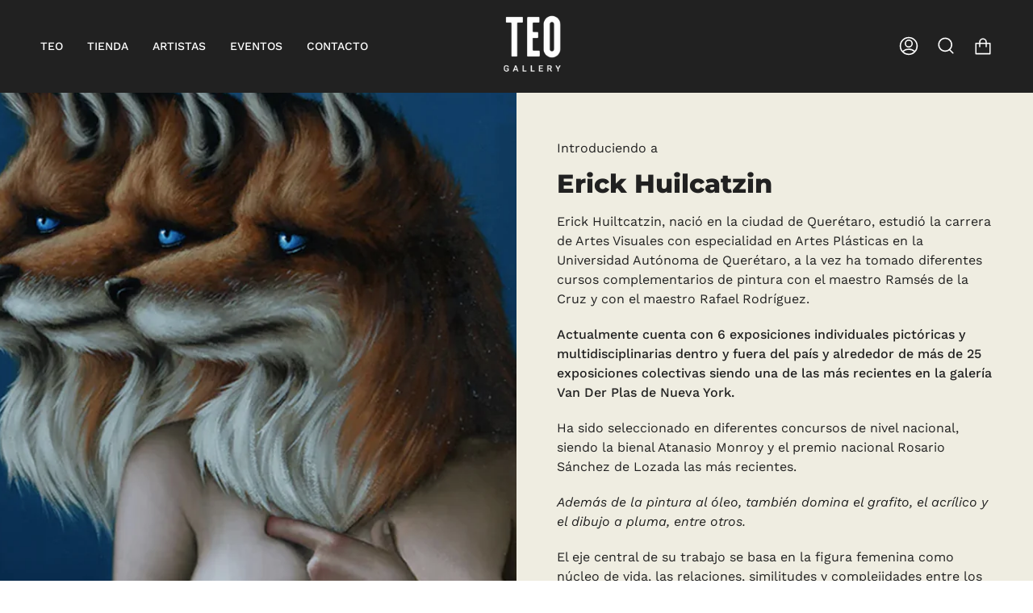

--- FILE ---
content_type: text/html; charset=utf-8
request_url: https://teo-gallery.com/collections/erick-huilcatzin
body_size: 24794
content:
<!doctype html>
<html class="no-js no-touch supports-no-cookies" lang="es">
<head>
  <meta charset="UTF-8">
  <meta name="viewport" content="width=device-width, initial-scale=1.0">
  <meta name="theme-color" content="#212121">
  <link rel="canonical" href="https://teo-gallery.com/collections/erick-huilcatzin">

  <!-- ======================= Broadcast Theme V3.5.0 ========================= -->

  <link rel="preconnect" href="https://cdn.shopify.com" crossorigin>
  <link rel="preconnect" href="https://fonts.shopify.com" crossorigin>
  <link rel="preconnect" href="https://monorail-edge.shopifysvc.com" crossorigin>

  <link rel="preload" href="//teo-gallery.com/cdn/shop/t/2/assets/lazysizes.js?v=111431644619468174291665512062" as="script">
  <link rel="preload" href="//teo-gallery.com/cdn/shop/t/2/assets/vendor.js?v=75888153105046115561665512062" as="script">
  <link rel="preload" href="//teo-gallery.com/cdn/shop/t/2/assets/theme.js?v=29873539308120146271665512062" as="script">
  <link rel="preload" href="//teo-gallery.com/cdn/shop/t/2/assets/theme.css?v=51817757003798299851665512061" as="style">

  <!-- Title and description ================================================ -->
  
  <title>
    
    ERICK HUILCATZIN
    
    
    
      &ndash; teo-gallery
    
  </title>

  
    <meta name="description" content="Galería de arte en línea. ">
  

  <meta property="og:site_name" content="teo-gallery">
<meta property="og:url" content="https://teo-gallery.com/collections/erick-huilcatzin">
<meta property="og:title" content="ERICK HUILCATZIN">
<meta property="og:type" content="product.group">
<meta property="og:description" content="Galería de arte en línea. "><meta property="og:image" content="http://teo-gallery.com/cdn/shop/files/logo_Mesa_de_trabajo_1_Mesa_de_trabajo_1.png?v=1668539871">
  <meta property="og:image:secure_url" content="https://teo-gallery.com/cdn/shop/files/logo_Mesa_de_trabajo_1_Mesa_de_trabajo_1.png?v=1668539871">
  <meta property="og:image:width" content="1200">
  <meta property="og:image:height" content="628"><meta name="twitter:card" content="summary_large_image">
<meta name="twitter:title" content="ERICK HUILCATZIN">
<meta name="twitter:description" content="Galería de arte en línea. ">

  <!-- CSS ================================================================== -->

  <link href="//teo-gallery.com/cdn/shop/t/2/assets/font-settings.css?v=152900907858137619621759332434" rel="stylesheet" type="text/css" media="all" />

  
<style data-shopify>

:root {--scrollbar-width: 0px;


--COLOR-VIDEO-BG: #f2f2f2;


--COLOR-BG: #ffffff;
--COLOR-BG-TRANSPARENT: rgba(255, 255, 255, 0);
--COLOR-BG-SECONDARY: #F7F7F7;
--COLOR-BG-RGB: 255, 255, 255;

--COLOR-TEXT-DARK: #000000;
--COLOR-TEXT: #212121;
--COLOR-TEXT-LIGHT: #646464;


/* === Opacity shades of grey ===*/
--COLOR-A5:  rgba(33, 33, 33, 0.05);
--COLOR-A10: rgba(33, 33, 33, 0.1);
--COLOR-A15: rgba(33, 33, 33, 0.15);
--COLOR-A20: rgba(33, 33, 33, 0.2);
--COLOR-A25: rgba(33, 33, 33, 0.25);
--COLOR-A30: rgba(33, 33, 33, 0.3);
--COLOR-A35: rgba(33, 33, 33, 0.35);
--COLOR-A40: rgba(33, 33, 33, 0.4);
--COLOR-A45: rgba(33, 33, 33, 0.45);
--COLOR-A50: rgba(33, 33, 33, 0.5);
--COLOR-A55: rgba(33, 33, 33, 0.55);
--COLOR-A60: rgba(33, 33, 33, 0.6);
--COLOR-A65: rgba(33, 33, 33, 0.65);
--COLOR-A70: rgba(33, 33, 33, 0.7);
--COLOR-A75: rgba(33, 33, 33, 0.75);
--COLOR-A80: rgba(33, 33, 33, 0.8);
--COLOR-A85: rgba(33, 33, 33, 0.85);
--COLOR-A90: rgba(33, 33, 33, 0.9);
--COLOR-A95: rgba(33, 33, 33, 0.95);

--COLOR-BORDER: rgb(33, 33, 33);
--COLOR-BORDER-LIGHT: #7a7a7a;
--COLOR-BORDER-HAIRLINE: #f7f7f7;
--COLOR-BORDER-DARK: #000000;/* === Bright color ===*/
--COLOR-PRIMARY: #cf332d;
--COLOR-PRIMARY-HOVER: #991b16;
--COLOR-PRIMARY-FADE: rgba(207, 51, 45, 0.05);
--COLOR-PRIMARY-FADE-HOVER: rgba(207, 51, 45, 0.1);--COLOR-PRIMARY-OPPOSITE: #ffffff;


/* === Secondary Color ===*/
--COLOR-SECONDARY: #212121;
--COLOR-SECONDARY-HOVER: #000000;
--COLOR-SECONDARY-FADE: rgba(33, 33, 33, 0.05);
--COLOR-SECONDARY-FADE-HOVER: rgba(33, 33, 33, 0.1);--COLOR-SECONDARY-OPPOSITE: #ffffff;


/* === link Color ===*/
--COLOR-LINK: #212121;
--COLOR-LINK-HOVER: #cf332d;
--COLOR-LINK-FADE: rgba(33, 33, 33, 0.05);
--COLOR-LINK-FADE-HOVER: rgba(33, 33, 33, 0.1);--COLOR-LINK-OPPOSITE: #ffffff;


/* === Product grid sale tags ===*/
--COLOR-SALE-BG: #f9dee5;
--COLOR-SALE-TEXT: #af7b88;--COLOR-SALE-TEXT-SECONDARY: #f9dee5;

/* === Product grid badges ===*/
--COLOR-BADGE-BG: #ffffff;
--COLOR-BADGE-TEXT: #212121;

/* === Product sale color ===*/
--COLOR-SALE: #d20000;

/* === Gray background on Product grid items ===*/--filter-bg: 1.0;/* === Helper colors for form error states ===*/
--COLOR-ERROR: #721C24;
--COLOR-ERROR-BG: #F8D7DA;
--COLOR-ERROR-BORDER: #F5C6CB;



  --RADIUS: 0px;
  --RADIUS-SM: 0px;


--COLOR-ANNOUNCEMENT-BG: #ffffff;
--COLOR-ANNOUNCEMENT-TEXT: #ab8c52;
--COLOR-ANNOUNCEMENT-BORDER: #e6ddcb;

--COLOR-HEADER-BG: #212121;
--COLOR-HEADER-LINK: #ffffff;
--COLOR-HEADER-LINK-HOVER: #cf332d;

--COLOR-MENU-BG: #ffffff;
--COLOR-MENU-BORDER: #212121;
--COLOR-MENU-LINK: #212121;
--COLOR-MENU-LINK-HOVER: #cf332d;
--COLOR-SUBMENU-BG: #ffffff;
--COLOR-SUBMENU-LINK: #212121;
--COLOR-SUBMENU-LINK-HOVER: #212121;
--COLOR-MENU-TRANSPARENT: #ffffff;

--COLOR-FOOTER-BG: #ffffff;
--COLOR-FOOTER-TEXT: #212121;
--COLOR-FOOTER-LINK: #212121;
--COLOR-FOOTER-LINK-HOVER: #212121;
--COLOR-FOOTER-BORDER: #212121;

/* === Default overlay opacity ===*/
--overlay-opacity: 0;

/* === Custom Cursor ===*/

--icon-zoom-in: url( "//teo-gallery.com/cdn/shop/t/2/assets/icon-zoom-in.svg?v=126996651526054293301665512062" );
--icon-zoom-out: url( "//teo-gallery.com/cdn/shop/t/2/assets/icon-zoom-out.svg?v=128675709041987423641665512061" );

/* === Typography ===*/
--PRODUCT-GRID-ASPECT-RATIO: 90.0%;
--PRODUCT-GRID-SIZE-PIECE: 9.0;


--FONT-WEIGHT-BODY: 400;
--FONT-WEIGHT-BODY-BOLD: 500;

--FONT-STACK-BODY: "Work Sans", sans-serif;
--FONT-STYLE-BODY: normal;
--FONT-STYLE-BODY-ITALIC: Liquid error (snippets/css-variables line 243): font_modify can only be used with a font drop;
--FONT-ADJUST-BODY: 1.0;

--FONT-WEIGHT-HEADING: 800;
--FONT-WEIGHT-HEADING-BOLD: 900;

--FONT-STACK-HEADING: Montserrat, sans-serif;
--FONT-STYLE-HEADING: normal;
--FONT-STYLE-HEADING-ITALIC: Liquid error (snippets/css-variables line 251): font_modify can only be used with a font drop;
--FONT-ADJUST-HEADING: 1.0;

--FONT-STACK-NAV: "Work Sans", sans-serif;
--FONT-STYLE-NAV: normal;
--FONT-STYLE-NAV-ITALIC: Liquid error (snippets/css-variables line 256): font_modify can only be used with a font drop;
--FONT-ADJUST-NAV: 1.0;

--FONT-WEIGHT-NAV: 400;
--FONT-WEIGHT-NAV-BOLD: 500;

--FONT-SIZE-BASE: 1.0rem;
--FONT-SIZE-BASE-PERCENT: 1.0;

--ICO-SELECT: url("//teo-gallery.com/cdn/shop/t/2/assets/ico-select.svg?v=115630813262522069291665512062");

/* === Parallax ===*/
--PARALLAX-STRENGTH-MIN: 120.0%;
--PARALLAX-STRENGTH-MAX: 130.0%;--gutter: 60px;--grid: repeat(4, minmax(0, 1fr));
--grid-tablet: repeat(3, minmax(0, 1fr));
--grid-small: repeat(2, minmax(0, 1fr));
--grid-mobile: repeat(1, minmax(0, 1fr));
--gap: 20px;--cart-min-font-size: calc(12px * var(--FONT-ADJUST-BODY));
--base-animation-delay: 0ms;
}

</style>


  <link href="//teo-gallery.com/cdn/shop/t/2/assets/theme.css?v=51817757003798299851665512061" rel="stylesheet" type="text/css" media="all" />

  <script>
    if (window.navigator.userAgent.indexOf('MSIE ') > 0 || window.navigator.userAgent.indexOf('Trident/') > 0) {
      document.documentElement.className = document.documentElement.className + ' ie';

      var scripts = document.getElementsByTagName('script')[0];
      var polyfill = document.createElement("script");
      polyfill.defer = true;
      polyfill.src = "//teo-gallery.com/cdn/shop/t/2/assets/ie11.js?v=144489047535103983231665512061";

      scripts.parentNode.insertBefore(polyfill, scripts);
    } else {
      document.documentElement.className = document.documentElement.className.replace('no-js', 'js');
    }

    window.lazySizesConfig = window.lazySizesConfig || {};
    window.lazySizesConfig.preloadAfterLoad = true;

    let root = '/';
    if (root[root.length - 1] !== '/') {
      root = root + '/';
    }

    window.theme = {
      routes: {
        root: root,
        cart: '/cart',
        cart_add_url: '/cart/add',
        product_recommendations_url: '/recommendations/products',
        search_url: '/search',
        addresses_url: '/account/addresses'
      },
      assets: {
        photoswipe: '//teo-gallery.com/cdn/shop/t/2/assets/photoswipe.js?v=108660782622152556431665512062',
        smoothscroll: '//teo-gallery.com/cdn/shop/t/2/assets/smoothscroll.js?v=37906625415260927261665512061',
        swatches: '//teo-gallery.com/cdn/shop/t/2/assets/swatches.json?v=153762849283573572451665512062',
        base: "//teo-gallery.com/cdn/shop/t/2/assets/",
        no_image: "//teo-gallery.com/cdn/shopifycloud/storefront/assets/no-image-2048-a2addb12_1024x.gif",
      },
      strings: {
        addToCart: "Agregar al carrito",
        soldOut: "Agotado",
        from: "Desde",
        preOrder: "Hacer un pedido",
        sale: "Oferta",
        subscription: "Suscripción",
        unavailable: "No disponible",
        unitPrice: "Precio por unidad",
        unitPriceSeparator: "por",
        resultsFor: "Resultados para",
        noResultsFor: "No hay ningún resultado para",
        shippingCalcSubmitButton: "Calcular gasto de envío.",
        shippingCalcSubmitButtonDisabled: "Calculando",
        selectValue: "Selecciona valor",
        selectColor: "Seleccionar el color",
        oneColor: "color",
        otherColor: "colores",
        upsellAddToCart: "Agregar",
        free: "Gratis"
      },
      settings: {
        customerLoggedIn: null ? true : false,
        cartDrawerEnabled: true,
        enableQuickAdd: true,
        enableAnimations: true,
        transparentHeader: false,
        swatchStyle: "circle"
      },
      moneyFormat: true ? "$ {{amount}} MXN" : "$ {{amount}}",
      moneyWithoutCurrencyFormat: "$ {{amount}}",
      moneyWithCurrencyFormat: "$ {{amount}} MXN",
      subtotal: 0,
      info: {
        name: 'broadcast'
      },
      version: '3.5.0'
    };

    document.addEventListener('lazyloaded', (e) => {
      const lazyImage = e.target.parentNode;
      if (lazyImage.classList.contains('lazy-image')) {
        lazyImage.style.backgroundImage = 'none';
      }
    });
  </script>

  
    <script src="//teo-gallery.com/cdn/shopifycloud/storefront/assets/themes_support/shopify_common-5f594365.js" defer="defer"></script>
  

  <!-- Theme Javascript ============================================================== -->
  <script src="//teo-gallery.com/cdn/shop/t/2/assets/lazysizes.js?v=111431644619468174291665512062" async="async"></script>
  <script src="//teo-gallery.com/cdn/shop/t/2/assets/vendor.js?v=75888153105046115561665512062" defer="defer"></script>
  <script src="//teo-gallery.com/cdn/shop/t/2/assets/theme.js?v=29873539308120146271665512062" defer="defer"></script>

  <!-- Shopify app scripts =========================================================== -->

  <script>window.performance && window.performance.mark && window.performance.mark('shopify.content_for_header.start');</script><meta id="shopify-digital-wallet" name="shopify-digital-wallet" content="/60975382735/digital_wallets/dialog">
<link rel="alternate" type="application/atom+xml" title="Feed" href="/collections/erick-huilcatzin.atom" />
<link rel="alternate" type="application/json+oembed" href="https://teo-gallery.com/collections/erick-huilcatzin.oembed">
<script async="async" src="/checkouts/internal/preloads.js?locale=es-MX"></script>
<script id="shopify-features" type="application/json">{"accessToken":"20fea3bcb8f5c0724632bc26b2dff398","betas":["rich-media-storefront-analytics"],"domain":"teo-gallery.com","predictiveSearch":true,"shopId":60975382735,"locale":"es"}</script>
<script>var Shopify = Shopify || {};
Shopify.shop = "teo-gallery.myshopify.com";
Shopify.locale = "es";
Shopify.currency = {"active":"MXN","rate":"1.0"};
Shopify.country = "MX";
Shopify.theme = {"name":"Broadcast","id":128263651535,"schema_name":"Broadcast","schema_version":"3.5.0","theme_store_id":868,"role":"main"};
Shopify.theme.handle = "null";
Shopify.theme.style = {"id":null,"handle":null};
Shopify.cdnHost = "teo-gallery.com/cdn";
Shopify.routes = Shopify.routes || {};
Shopify.routes.root = "/";</script>
<script type="module">!function(o){(o.Shopify=o.Shopify||{}).modules=!0}(window);</script>
<script>!function(o){function n(){var o=[];function n(){o.push(Array.prototype.slice.apply(arguments))}return n.q=o,n}var t=o.Shopify=o.Shopify||{};t.loadFeatures=n(),t.autoloadFeatures=n()}(window);</script>
<script id="shop-js-analytics" type="application/json">{"pageType":"collection"}</script>
<script defer="defer" async type="module" src="//teo-gallery.com/cdn/shopifycloud/shop-js/modules/v2/client.init-shop-cart-sync_B5knhve2.es.esm.js"></script>
<script defer="defer" async type="module" src="//teo-gallery.com/cdn/shopifycloud/shop-js/modules/v2/chunk.common_DUtBTchb.esm.js"></script>
<script type="module">
  await import("//teo-gallery.com/cdn/shopifycloud/shop-js/modules/v2/client.init-shop-cart-sync_B5knhve2.es.esm.js");
await import("//teo-gallery.com/cdn/shopifycloud/shop-js/modules/v2/chunk.common_DUtBTchb.esm.js");

  window.Shopify.SignInWithShop?.initShopCartSync?.({"fedCMEnabled":true,"windoidEnabled":true});

</script>
<script id="__st">var __st={"a":60975382735,"offset":-21600,"reqid":"2259963b-7b73-4ec5-b785-18b0568ee8b4-1768440397","pageurl":"teo-gallery.com\/collections\/erick-huilcatzin","u":"96f02a2f4469","p":"collection","rtyp":"collection","rid":291306799311};</script>
<script>window.ShopifyPaypalV4VisibilityTracking = true;</script>
<script id="captcha-bootstrap">!function(){'use strict';const t='contact',e='account',n='new_comment',o=[[t,t],['blogs',n],['comments',n],[t,'customer']],c=[[e,'customer_login'],[e,'guest_login'],[e,'recover_customer_password'],[e,'create_customer']],r=t=>t.map((([t,e])=>`form[action*='/${t}']:not([data-nocaptcha='true']) input[name='form_type'][value='${e}']`)).join(','),a=t=>()=>t?[...document.querySelectorAll(t)].map((t=>t.form)):[];function s(){const t=[...o],e=r(t);return a(e)}const i='password',u='form_key',d=['recaptcha-v3-token','g-recaptcha-response','h-captcha-response',i],f=()=>{try{return window.sessionStorage}catch{return}},m='__shopify_v',_=t=>t.elements[u];function p(t,e,n=!1){try{const o=window.sessionStorage,c=JSON.parse(o.getItem(e)),{data:r}=function(t){const{data:e,action:n}=t;return t[m]||n?{data:e,action:n}:{data:t,action:n}}(c);for(const[e,n]of Object.entries(r))t.elements[e]&&(t.elements[e].value=n);n&&o.removeItem(e)}catch(o){console.error('form repopulation failed',{error:o})}}const l='form_type',E='cptcha';function T(t){t.dataset[E]=!0}const w=window,h=w.document,L='Shopify',v='ce_forms',y='captcha';let A=!1;((t,e)=>{const n=(g='f06e6c50-85a8-45c8-87d0-21a2b65856fe',I='https://cdn.shopify.com/shopifycloud/storefront-forms-hcaptcha/ce_storefront_forms_captcha_hcaptcha.v1.5.2.iife.js',D={infoText:'Protegido por hCaptcha',privacyText:'Privacidad',termsText:'Términos'},(t,e,n)=>{const o=w[L][v],c=o.bindForm;if(c)return c(t,g,e,D).then(n);var r;o.q.push([[t,g,e,D],n]),r=I,A||(h.body.append(Object.assign(h.createElement('script'),{id:'captcha-provider',async:!0,src:r})),A=!0)});var g,I,D;w[L]=w[L]||{},w[L][v]=w[L][v]||{},w[L][v].q=[],w[L][y]=w[L][y]||{},w[L][y].protect=function(t,e){n(t,void 0,e),T(t)},Object.freeze(w[L][y]),function(t,e,n,w,h,L){const[v,y,A,g]=function(t,e,n){const i=e?o:[],u=t?c:[],d=[...i,...u],f=r(d),m=r(i),_=r(d.filter((([t,e])=>n.includes(e))));return[a(f),a(m),a(_),s()]}(w,h,L),I=t=>{const e=t.target;return e instanceof HTMLFormElement?e:e&&e.form},D=t=>v().includes(t);t.addEventListener('submit',(t=>{const e=I(t);if(!e)return;const n=D(e)&&!e.dataset.hcaptchaBound&&!e.dataset.recaptchaBound,o=_(e),c=g().includes(e)&&(!o||!o.value);(n||c)&&t.preventDefault(),c&&!n&&(function(t){try{if(!f())return;!function(t){const e=f();if(!e)return;const n=_(t);if(!n)return;const o=n.value;o&&e.removeItem(o)}(t);const e=Array.from(Array(32),(()=>Math.random().toString(36)[2])).join('');!function(t,e){_(t)||t.append(Object.assign(document.createElement('input'),{type:'hidden',name:u})),t.elements[u].value=e}(t,e),function(t,e){const n=f();if(!n)return;const o=[...t.querySelectorAll(`input[type='${i}']`)].map((({name:t})=>t)),c=[...d,...o],r={};for(const[a,s]of new FormData(t).entries())c.includes(a)||(r[a]=s);n.setItem(e,JSON.stringify({[m]:1,action:t.action,data:r}))}(t,e)}catch(e){console.error('failed to persist form',e)}}(e),e.submit())}));const S=(t,e)=>{t&&!t.dataset[E]&&(n(t,e.some((e=>e===t))),T(t))};for(const o of['focusin','change'])t.addEventListener(o,(t=>{const e=I(t);D(e)&&S(e,y())}));const B=e.get('form_key'),M=e.get(l),P=B&&M;t.addEventListener('DOMContentLoaded',(()=>{const t=y();if(P)for(const e of t)e.elements[l].value===M&&p(e,B);[...new Set([...A(),...v().filter((t=>'true'===t.dataset.shopifyCaptcha))])].forEach((e=>S(e,t)))}))}(h,new URLSearchParams(w.location.search),n,t,e,['guest_login'])})(!0,!0)}();</script>
<script integrity="sha256-4kQ18oKyAcykRKYeNunJcIwy7WH5gtpwJnB7kiuLZ1E=" data-source-attribution="shopify.loadfeatures" defer="defer" src="//teo-gallery.com/cdn/shopifycloud/storefront/assets/storefront/load_feature-a0a9edcb.js" crossorigin="anonymous"></script>
<script data-source-attribution="shopify.dynamic_checkout.dynamic.init">var Shopify=Shopify||{};Shopify.PaymentButton=Shopify.PaymentButton||{isStorefrontPortableWallets:!0,init:function(){window.Shopify.PaymentButton.init=function(){};var t=document.createElement("script");t.src="https://teo-gallery.com/cdn/shopifycloud/portable-wallets/latest/portable-wallets.es.js",t.type="module",document.head.appendChild(t)}};
</script>
<script data-source-attribution="shopify.dynamic_checkout.buyer_consent">
  function portableWalletsHideBuyerConsent(e){var t=document.getElementById("shopify-buyer-consent"),n=document.getElementById("shopify-subscription-policy-button");t&&n&&(t.classList.add("hidden"),t.setAttribute("aria-hidden","true"),n.removeEventListener("click",e))}function portableWalletsShowBuyerConsent(e){var t=document.getElementById("shopify-buyer-consent"),n=document.getElementById("shopify-subscription-policy-button");t&&n&&(t.classList.remove("hidden"),t.removeAttribute("aria-hidden"),n.addEventListener("click",e))}window.Shopify?.PaymentButton&&(window.Shopify.PaymentButton.hideBuyerConsent=portableWalletsHideBuyerConsent,window.Shopify.PaymentButton.showBuyerConsent=portableWalletsShowBuyerConsent);
</script>
<script data-source-attribution="shopify.dynamic_checkout.cart.bootstrap">document.addEventListener("DOMContentLoaded",(function(){function t(){return document.querySelector("shopify-accelerated-checkout-cart, shopify-accelerated-checkout")}if(t())Shopify.PaymentButton.init();else{new MutationObserver((function(e,n){t()&&(Shopify.PaymentButton.init(),n.disconnect())})).observe(document.body,{childList:!0,subtree:!0})}}));
</script>

<script>window.performance && window.performance.mark && window.performance.mark('shopify.content_for_header.end');</script>

<link href="https://monorail-edge.shopifysvc.com" rel="dns-prefetch">
<script>(function(){if ("sendBeacon" in navigator && "performance" in window) {try {var session_token_from_headers = performance.getEntriesByType('navigation')[0].serverTiming.find(x => x.name == '_s').description;} catch {var session_token_from_headers = undefined;}var session_cookie_matches = document.cookie.match(/_shopify_s=([^;]*)/);var session_token_from_cookie = session_cookie_matches && session_cookie_matches.length === 2 ? session_cookie_matches[1] : "";var session_token = session_token_from_headers || session_token_from_cookie || "";function handle_abandonment_event(e) {var entries = performance.getEntries().filter(function(entry) {return /monorail-edge.shopifysvc.com/.test(entry.name);});if (!window.abandonment_tracked && entries.length === 0) {window.abandonment_tracked = true;var currentMs = Date.now();var navigation_start = performance.timing.navigationStart;var payload = {shop_id: 60975382735,url: window.location.href,navigation_start,duration: currentMs - navigation_start,session_token,page_type: "collection"};window.navigator.sendBeacon("https://monorail-edge.shopifysvc.com/v1/produce", JSON.stringify({schema_id: "online_store_buyer_site_abandonment/1.1",payload: payload,metadata: {event_created_at_ms: currentMs,event_sent_at_ms: currentMs}}));}}window.addEventListener('pagehide', handle_abandonment_event);}}());</script>
<script id="web-pixels-manager-setup">(function e(e,d,r,n,o){if(void 0===o&&(o={}),!Boolean(null===(a=null===(i=window.Shopify)||void 0===i?void 0:i.analytics)||void 0===a?void 0:a.replayQueue)){var i,a;window.Shopify=window.Shopify||{};var t=window.Shopify;t.analytics=t.analytics||{};var s=t.analytics;s.replayQueue=[],s.publish=function(e,d,r){return s.replayQueue.push([e,d,r]),!0};try{self.performance.mark("wpm:start")}catch(e){}var l=function(){var e={modern:/Edge?\/(1{2}[4-9]|1[2-9]\d|[2-9]\d{2}|\d{4,})\.\d+(\.\d+|)|Firefox\/(1{2}[4-9]|1[2-9]\d|[2-9]\d{2}|\d{4,})\.\d+(\.\d+|)|Chrom(ium|e)\/(9{2}|\d{3,})\.\d+(\.\d+|)|(Maci|X1{2}).+ Version\/(15\.\d+|(1[6-9]|[2-9]\d|\d{3,})\.\d+)([,.]\d+|)( \(\w+\)|)( Mobile\/\w+|) Safari\/|Chrome.+OPR\/(9{2}|\d{3,})\.\d+\.\d+|(CPU[ +]OS|iPhone[ +]OS|CPU[ +]iPhone|CPU IPhone OS|CPU iPad OS)[ +]+(15[._]\d+|(1[6-9]|[2-9]\d|\d{3,})[._]\d+)([._]\d+|)|Android:?[ /-](13[3-9]|1[4-9]\d|[2-9]\d{2}|\d{4,})(\.\d+|)(\.\d+|)|Android.+Firefox\/(13[5-9]|1[4-9]\d|[2-9]\d{2}|\d{4,})\.\d+(\.\d+|)|Android.+Chrom(ium|e)\/(13[3-9]|1[4-9]\d|[2-9]\d{2}|\d{4,})\.\d+(\.\d+|)|SamsungBrowser\/([2-9]\d|\d{3,})\.\d+/,legacy:/Edge?\/(1[6-9]|[2-9]\d|\d{3,})\.\d+(\.\d+|)|Firefox\/(5[4-9]|[6-9]\d|\d{3,})\.\d+(\.\d+|)|Chrom(ium|e)\/(5[1-9]|[6-9]\d|\d{3,})\.\d+(\.\d+|)([\d.]+$|.*Safari\/(?![\d.]+ Edge\/[\d.]+$))|(Maci|X1{2}).+ Version\/(10\.\d+|(1[1-9]|[2-9]\d|\d{3,})\.\d+)([,.]\d+|)( \(\w+\)|)( Mobile\/\w+|) Safari\/|Chrome.+OPR\/(3[89]|[4-9]\d|\d{3,})\.\d+\.\d+|(CPU[ +]OS|iPhone[ +]OS|CPU[ +]iPhone|CPU IPhone OS|CPU iPad OS)[ +]+(10[._]\d+|(1[1-9]|[2-9]\d|\d{3,})[._]\d+)([._]\d+|)|Android:?[ /-](13[3-9]|1[4-9]\d|[2-9]\d{2}|\d{4,})(\.\d+|)(\.\d+|)|Mobile Safari.+OPR\/([89]\d|\d{3,})\.\d+\.\d+|Android.+Firefox\/(13[5-9]|1[4-9]\d|[2-9]\d{2}|\d{4,})\.\d+(\.\d+|)|Android.+Chrom(ium|e)\/(13[3-9]|1[4-9]\d|[2-9]\d{2}|\d{4,})\.\d+(\.\d+|)|Android.+(UC? ?Browser|UCWEB|U3)[ /]?(15\.([5-9]|\d{2,})|(1[6-9]|[2-9]\d|\d{3,})\.\d+)\.\d+|SamsungBrowser\/(5\.\d+|([6-9]|\d{2,})\.\d+)|Android.+MQ{2}Browser\/(14(\.(9|\d{2,})|)|(1[5-9]|[2-9]\d|\d{3,})(\.\d+|))(\.\d+|)|K[Aa][Ii]OS\/(3\.\d+|([4-9]|\d{2,})\.\d+)(\.\d+|)/},d=e.modern,r=e.legacy,n=navigator.userAgent;return n.match(d)?"modern":n.match(r)?"legacy":"unknown"}(),u="modern"===l?"modern":"legacy",c=(null!=n?n:{modern:"",legacy:""})[u],f=function(e){return[e.baseUrl,"/wpm","/b",e.hashVersion,"modern"===e.buildTarget?"m":"l",".js"].join("")}({baseUrl:d,hashVersion:r,buildTarget:u}),m=function(e){var d=e.version,r=e.bundleTarget,n=e.surface,o=e.pageUrl,i=e.monorailEndpoint;return{emit:function(e){var a=e.status,t=e.errorMsg,s=(new Date).getTime(),l=JSON.stringify({metadata:{event_sent_at_ms:s},events:[{schema_id:"web_pixels_manager_load/3.1",payload:{version:d,bundle_target:r,page_url:o,status:a,surface:n,error_msg:t},metadata:{event_created_at_ms:s}}]});if(!i)return console&&console.warn&&console.warn("[Web Pixels Manager] No Monorail endpoint provided, skipping logging."),!1;try{return self.navigator.sendBeacon.bind(self.navigator)(i,l)}catch(e){}var u=new XMLHttpRequest;try{return u.open("POST",i,!0),u.setRequestHeader("Content-Type","text/plain"),u.send(l),!0}catch(e){return console&&console.warn&&console.warn("[Web Pixels Manager] Got an unhandled error while logging to Monorail."),!1}}}}({version:r,bundleTarget:l,surface:e.surface,pageUrl:self.location.href,monorailEndpoint:e.monorailEndpoint});try{o.browserTarget=l,function(e){var d=e.src,r=e.async,n=void 0===r||r,o=e.onload,i=e.onerror,a=e.sri,t=e.scriptDataAttributes,s=void 0===t?{}:t,l=document.createElement("script"),u=document.querySelector("head"),c=document.querySelector("body");if(l.async=n,l.src=d,a&&(l.integrity=a,l.crossOrigin="anonymous"),s)for(var f in s)if(Object.prototype.hasOwnProperty.call(s,f))try{l.dataset[f]=s[f]}catch(e){}if(o&&l.addEventListener("load",o),i&&l.addEventListener("error",i),u)u.appendChild(l);else{if(!c)throw new Error("Did not find a head or body element to append the script");c.appendChild(l)}}({src:f,async:!0,onload:function(){if(!function(){var e,d;return Boolean(null===(d=null===(e=window.Shopify)||void 0===e?void 0:e.analytics)||void 0===d?void 0:d.initialized)}()){var d=window.webPixelsManager.init(e)||void 0;if(d){var r=window.Shopify.analytics;r.replayQueue.forEach((function(e){var r=e[0],n=e[1],o=e[2];d.publishCustomEvent(r,n,o)})),r.replayQueue=[],r.publish=d.publishCustomEvent,r.visitor=d.visitor,r.initialized=!0}}},onerror:function(){return m.emit({status:"failed",errorMsg:"".concat(f," has failed to load")})},sri:function(e){var d=/^sha384-[A-Za-z0-9+/=]+$/;return"string"==typeof e&&d.test(e)}(c)?c:"",scriptDataAttributes:o}),m.emit({status:"loading"})}catch(e){m.emit({status:"failed",errorMsg:(null==e?void 0:e.message)||"Unknown error"})}}})({shopId: 60975382735,storefrontBaseUrl: "https://teo-gallery.com",extensionsBaseUrl: "https://extensions.shopifycdn.com/cdn/shopifycloud/web-pixels-manager",monorailEndpoint: "https://monorail-edge.shopifysvc.com/unstable/produce_batch",surface: "storefront-renderer",enabledBetaFlags: ["2dca8a86","a0d5f9d2"],webPixelsConfigList: [{"id":"shopify-app-pixel","configuration":"{}","eventPayloadVersion":"v1","runtimeContext":"STRICT","scriptVersion":"0450","apiClientId":"shopify-pixel","type":"APP","privacyPurposes":["ANALYTICS","MARKETING"]},{"id":"shopify-custom-pixel","eventPayloadVersion":"v1","runtimeContext":"LAX","scriptVersion":"0450","apiClientId":"shopify-pixel","type":"CUSTOM","privacyPurposes":["ANALYTICS","MARKETING"]}],isMerchantRequest: false,initData: {"shop":{"name":"teo-gallery","paymentSettings":{"currencyCode":"MXN"},"myshopifyDomain":"teo-gallery.myshopify.com","countryCode":"MX","storefrontUrl":"https:\/\/teo-gallery.com"},"customer":null,"cart":null,"checkout":null,"productVariants":[],"purchasingCompany":null},},"https://teo-gallery.com/cdn","7cecd0b6w90c54c6cpe92089d5m57a67346",{"modern":"","legacy":""},{"shopId":"60975382735","storefrontBaseUrl":"https:\/\/teo-gallery.com","extensionBaseUrl":"https:\/\/extensions.shopifycdn.com\/cdn\/shopifycloud\/web-pixels-manager","surface":"storefront-renderer","enabledBetaFlags":"[\"2dca8a86\", \"a0d5f9d2\"]","isMerchantRequest":"false","hashVersion":"7cecd0b6w90c54c6cpe92089d5m57a67346","publish":"custom","events":"[[\"page_viewed\",{}],[\"collection_viewed\",{\"collection\":{\"id\":\"291306799311\",\"title\":\"ERICK HUILCATZIN\",\"productVariants\":[{\"price\":{\"amount\":35000.0,\"currencyCode\":\"MXN\"},\"product\":{\"title\":\"Desorden Disociativo\",\"vendor\":\"Erick Huiltcatzin\",\"id\":\"7180056821967\",\"untranslatedTitle\":\"Desorden Disociativo\",\"url\":\"\/products\/desorden-disociativo\",\"type\":\"\"},\"id\":\"42738361139407\",\"image\":{\"src\":\"\/\/teo-gallery.com\/cdn\/shop\/products\/Desordendisociativo..jpg?v=1677696130\"},\"sku\":\"\",\"title\":\"Default Title\",\"untranslatedTitle\":\"Default Title\"},{\"price\":{\"amount\":25000.0,\"currencyCode\":\"MXN\"},\"product\":{\"title\":\"Teoría del Sacrificio\",\"vendor\":\"Erick Huiltcatzin\",\"id\":\"7180053184719\",\"untranslatedTitle\":\"Teoría del Sacrificio\",\"url\":\"\/products\/teoria-del-sacrificio\",\"type\":\"\"},\"id\":\"42738355241167\",\"image\":{\"src\":\"\/\/teo-gallery.com\/cdn\/shop\/products\/IMG_5167.jpg?v=1677695812\"},\"sku\":\"\",\"title\":\"Default Title\",\"untranslatedTitle\":\"Default Title\"},{\"price\":{\"amount\":16650.0,\"currencyCode\":\"MXN\"},\"product\":{\"title\":\"Ídolo Caído\",\"vendor\":\"Erick Huiltcatzin\",\"id\":\"7117275791567\",\"untranslatedTitle\":\"Ídolo Caído\",\"url\":\"\/products\/obra-8\",\"type\":\"\"},\"id\":\"42210350399695\",\"image\":{\"src\":\"\/\/teo-gallery.com\/cdn\/shop\/products\/012DSC_3569.jpg?v=1668700167\"},\"sku\":\"OBRA1\",\"title\":\"Default Title\",\"untranslatedTitle\":\"Default Title\"},{\"price\":{\"amount\":20000.0,\"currencyCode\":\"MXN\"},\"product\":{\"title\":\"Anatomía Anómala\",\"vendor\":\"Erick Huiltcatzin\",\"id\":\"7117275594959\",\"untranslatedTitle\":\"Anatomía Anómala\",\"url\":\"\/products\/obra-7\",\"type\":\"\"},\"id\":\"42210349088975\",\"image\":{\"src\":\"\/\/teo-gallery.com\/cdn\/shop\/products\/011DSC_3561.jpg?v=1668700135\"},\"sku\":\"OBRA1\",\"title\":\"Default Title\",\"untranslatedTitle\":\"Default Title\"},{\"price\":{\"amount\":30000.0,\"currencyCode\":\"MXN\"},\"product\":{\"title\":\"Reminiscencias\",\"vendor\":\"Erick Huiltcatzin\",\"id\":\"7117275300047\",\"untranslatedTitle\":\"Reminiscencias\",\"url\":\"\/products\/obra-6\",\"type\":\"\"},\"id\":\"42210347221199\",\"image\":{\"src\":\"\/\/teo-gallery.com\/cdn\/shop\/products\/010DSC_3526.jpg?v=1668700097\"},\"sku\":\"OBRA1\",\"title\":\"Default Title\",\"untranslatedTitle\":\"Default Title\"}]}}]]"});</script><script>
  window.ShopifyAnalytics = window.ShopifyAnalytics || {};
  window.ShopifyAnalytics.meta = window.ShopifyAnalytics.meta || {};
  window.ShopifyAnalytics.meta.currency = 'MXN';
  var meta = {"products":[{"id":7180056821967,"gid":"gid:\/\/shopify\/Product\/7180056821967","vendor":"Erick Huiltcatzin","type":"","handle":"desorden-disociativo","variants":[{"id":42738361139407,"price":3500000,"name":"Desorden Disociativo","public_title":null,"sku":""}],"remote":false},{"id":7180053184719,"gid":"gid:\/\/shopify\/Product\/7180053184719","vendor":"Erick Huiltcatzin","type":"","handle":"teoria-del-sacrificio","variants":[{"id":42738355241167,"price":2500000,"name":"Teoría del Sacrificio","public_title":null,"sku":""}],"remote":false},{"id":7117275791567,"gid":"gid:\/\/shopify\/Product\/7117275791567","vendor":"Erick Huiltcatzin","type":"","handle":"obra-8","variants":[{"id":42210350399695,"price":1665000,"name":"Ídolo Caído","public_title":null,"sku":"OBRA1"}],"remote":false},{"id":7117275594959,"gid":"gid:\/\/shopify\/Product\/7117275594959","vendor":"Erick Huiltcatzin","type":"","handle":"obra-7","variants":[{"id":42210349088975,"price":2000000,"name":"Anatomía Anómala","public_title":null,"sku":"OBRA1"}],"remote":false},{"id":7117275300047,"gid":"gid:\/\/shopify\/Product\/7117275300047","vendor":"Erick Huiltcatzin","type":"","handle":"obra-6","variants":[{"id":42210347221199,"price":3000000,"name":"Reminiscencias","public_title":null,"sku":"OBRA1"}],"remote":false}],"page":{"pageType":"collection","resourceType":"collection","resourceId":291306799311,"requestId":"2259963b-7b73-4ec5-b785-18b0568ee8b4-1768440397"}};
  for (var attr in meta) {
    window.ShopifyAnalytics.meta[attr] = meta[attr];
  }
</script>
<script class="analytics">
  (function () {
    var customDocumentWrite = function(content) {
      var jquery = null;

      if (window.jQuery) {
        jquery = window.jQuery;
      } else if (window.Checkout && window.Checkout.$) {
        jquery = window.Checkout.$;
      }

      if (jquery) {
        jquery('body').append(content);
      }
    };

    var hasLoggedConversion = function(token) {
      if (token) {
        return document.cookie.indexOf('loggedConversion=' + token) !== -1;
      }
      return false;
    }

    var setCookieIfConversion = function(token) {
      if (token) {
        var twoMonthsFromNow = new Date(Date.now());
        twoMonthsFromNow.setMonth(twoMonthsFromNow.getMonth() + 2);

        document.cookie = 'loggedConversion=' + token + '; expires=' + twoMonthsFromNow;
      }
    }

    var trekkie = window.ShopifyAnalytics.lib = window.trekkie = window.trekkie || [];
    if (trekkie.integrations) {
      return;
    }
    trekkie.methods = [
      'identify',
      'page',
      'ready',
      'track',
      'trackForm',
      'trackLink'
    ];
    trekkie.factory = function(method) {
      return function() {
        var args = Array.prototype.slice.call(arguments);
        args.unshift(method);
        trekkie.push(args);
        return trekkie;
      };
    };
    for (var i = 0; i < trekkie.methods.length; i++) {
      var key = trekkie.methods[i];
      trekkie[key] = trekkie.factory(key);
    }
    trekkie.load = function(config) {
      trekkie.config = config || {};
      trekkie.config.initialDocumentCookie = document.cookie;
      var first = document.getElementsByTagName('script')[0];
      var script = document.createElement('script');
      script.type = 'text/javascript';
      script.onerror = function(e) {
        var scriptFallback = document.createElement('script');
        scriptFallback.type = 'text/javascript';
        scriptFallback.onerror = function(error) {
                var Monorail = {
      produce: function produce(monorailDomain, schemaId, payload) {
        var currentMs = new Date().getTime();
        var event = {
          schema_id: schemaId,
          payload: payload,
          metadata: {
            event_created_at_ms: currentMs,
            event_sent_at_ms: currentMs
          }
        };
        return Monorail.sendRequest("https://" + monorailDomain + "/v1/produce", JSON.stringify(event));
      },
      sendRequest: function sendRequest(endpointUrl, payload) {
        // Try the sendBeacon API
        if (window && window.navigator && typeof window.navigator.sendBeacon === 'function' && typeof window.Blob === 'function' && !Monorail.isIos12()) {
          var blobData = new window.Blob([payload], {
            type: 'text/plain'
          });

          if (window.navigator.sendBeacon(endpointUrl, blobData)) {
            return true;
          } // sendBeacon was not successful

        } // XHR beacon

        var xhr = new XMLHttpRequest();

        try {
          xhr.open('POST', endpointUrl);
          xhr.setRequestHeader('Content-Type', 'text/plain');
          xhr.send(payload);
        } catch (e) {
          console.log(e);
        }

        return false;
      },
      isIos12: function isIos12() {
        return window.navigator.userAgent.lastIndexOf('iPhone; CPU iPhone OS 12_') !== -1 || window.navigator.userAgent.lastIndexOf('iPad; CPU OS 12_') !== -1;
      }
    };
    Monorail.produce('monorail-edge.shopifysvc.com',
      'trekkie_storefront_load_errors/1.1',
      {shop_id: 60975382735,
      theme_id: 128263651535,
      app_name: "storefront",
      context_url: window.location.href,
      source_url: "//teo-gallery.com/cdn/s/trekkie.storefront.55c6279c31a6628627b2ba1c5ff367020da294e2.min.js"});

        };
        scriptFallback.async = true;
        scriptFallback.src = '//teo-gallery.com/cdn/s/trekkie.storefront.55c6279c31a6628627b2ba1c5ff367020da294e2.min.js';
        first.parentNode.insertBefore(scriptFallback, first);
      };
      script.async = true;
      script.src = '//teo-gallery.com/cdn/s/trekkie.storefront.55c6279c31a6628627b2ba1c5ff367020da294e2.min.js';
      first.parentNode.insertBefore(script, first);
    };
    trekkie.load(
      {"Trekkie":{"appName":"storefront","development":false,"defaultAttributes":{"shopId":60975382735,"isMerchantRequest":null,"themeId":128263651535,"themeCityHash":"14419183087857283618","contentLanguage":"es","currency":"MXN","eventMetadataId":"fa641da1-be7d-4111-a4c5-9a3f4381662e"},"isServerSideCookieWritingEnabled":true,"monorailRegion":"shop_domain","enabledBetaFlags":["65f19447"]},"Session Attribution":{},"S2S":{"facebookCapiEnabled":false,"source":"trekkie-storefront-renderer","apiClientId":580111}}
    );

    var loaded = false;
    trekkie.ready(function() {
      if (loaded) return;
      loaded = true;

      window.ShopifyAnalytics.lib = window.trekkie;

      var originalDocumentWrite = document.write;
      document.write = customDocumentWrite;
      try { window.ShopifyAnalytics.merchantGoogleAnalytics.call(this); } catch(error) {};
      document.write = originalDocumentWrite;

      window.ShopifyAnalytics.lib.page(null,{"pageType":"collection","resourceType":"collection","resourceId":291306799311,"requestId":"2259963b-7b73-4ec5-b785-18b0568ee8b4-1768440397","shopifyEmitted":true});

      var match = window.location.pathname.match(/checkouts\/(.+)\/(thank_you|post_purchase)/)
      var token = match? match[1]: undefined;
      if (!hasLoggedConversion(token)) {
        setCookieIfConversion(token);
        window.ShopifyAnalytics.lib.track("Viewed Product Category",{"currency":"MXN","category":"Collection: erick-huilcatzin","collectionName":"erick-huilcatzin","collectionId":291306799311,"nonInteraction":true},undefined,undefined,{"shopifyEmitted":true});
      }
    });


        var eventsListenerScript = document.createElement('script');
        eventsListenerScript.async = true;
        eventsListenerScript.src = "//teo-gallery.com/cdn/shopifycloud/storefront/assets/shop_events_listener-3da45d37.js";
        document.getElementsByTagName('head')[0].appendChild(eventsListenerScript);

})();</script>
<script
  defer
  src="https://teo-gallery.com/cdn/shopifycloud/perf-kit/shopify-perf-kit-3.0.3.min.js"
  data-application="storefront-renderer"
  data-shop-id="60975382735"
  data-render-region="gcp-us-central1"
  data-page-type="collection"
  data-theme-instance-id="128263651535"
  data-theme-name="Broadcast"
  data-theme-version="3.5.0"
  data-monorail-region="shop_domain"
  data-resource-timing-sampling-rate="10"
  data-shs="true"
  data-shs-beacon="true"
  data-shs-export-with-fetch="true"
  data-shs-logs-sample-rate="1"
  data-shs-beacon-endpoint="https://teo-gallery.com/api/collect"
></script>
</head>

<body id="erick-huilcatzin" class="template-collection show-button-animation aos-initialized" data-animations="true"><a class="in-page-link visually-hidden skip-link" data-skip-content href="#MainContent">Ir al contenido</a>

  <div class="container" data-site-container>
    <div id="shopify-section-announcement" class="shopify-section"><style data-shopify>#Announcement--announcement {
    --PT: px;
    --PB: px;--bg: #ffffff;--text: #545454;}</style><div id="Announcement--announcement"
  class="announcement__wrapper announcement__wrapper--top"
  data-announcement-wrapper
  data-section-id="announcement"
  data-section-type="announcement"><div class="announcement__bar announcement__bar--error">
      <div class="announcement__message">
        <div class="announcement__text">
          <span class="announcement__main">Este sitio web tiene ciertas restriucciones de navegación. Le recomendamos utilizar buscadores como: Edge, Chrome, Safari o Firefox.</span>
        </div>
      </div>
    </div></div>
</div>
    <div id="shopify-section-header" class="shopify-section"><style data-shopify>:root {
    --menu-height: calc(114px);
  }.header__logo__link::before { padding-bottom: 105.4779806659506%; }</style><div class="header__wrapper"
  data-header-wrapper
  data-header-transparent="false"
  data-header-sticky
  data-header-style="logo_center_menu_left"
  data-section-id="header"
  data-section-type="header"
  style="--highlight: #d02e2e;">

  <header class="theme__header header__icons--modern header__icons--size-regular" role="banner" data-header-height>
    <div>
      <div class="header__mobile">
        <div class="header__mobile__left">
    <div class="header__mobile__button">
      <button class="header__mobile__hamburger"
        data-drawer-toggle="hamburger"
        aria-label="Muéstreme el menú"
        aria-haspopup="true"
        aria-expanded="false"
        aria-controls="header-menu"><div class="hamburger__lines">
            <span></span>
            <span></span>
            <span></span>
          </div></button>
    </div><div class="header__mobile__button">
        <a href="/search" class="navlink" data-popdown-toggle="search-popdown" data-focus-element><!-- /snippets/social-icon.liquid -->


<svg aria-hidden="true" focusable="false" role="presentation" class="icon icon-modern-search" viewBox="0 0 30 30"><path d="M14 2c6.075 0 11 4.925 11 11 0 2.932-1.147 5.596-3.017 7.568l4.724 4.725a1 1 0 01-1.32 1.497l-.094-.083-4.817-4.815A10.95 10.95 0 0114 24C7.925 24 3 19.075 3 13S7.925 2 14 2zm0 2a9 9 0 100 18 9 9 0 000-18z"/></svg><span class="visually-hidden">Búsqueda</span>
        </a>
      </div></div>
  <div class="header__logo header__logo--image">
    <a class="header__logo__link"
        href="/"
        style="width: 80px;"><img data-src="//teo-gallery.com/cdn/shop/files/logo-teo_{width}x.png?v=1665512473"
              class="lazyload logo__img logo__img--color"
              data-widths="[110, 160, 220, 320, 480, 540, 720, 900]"
              data-sizes="auto"
              data-aspectratio="0.9480651731160896"
              alt="teo-gallery"><noscript>
          <img class="logo__img" style="opacity: 1;" src="//teo-gallery.com/cdn/shop/files/logo-teo_360x.png?v=1665512473" alt=""/>
        </noscript></a>
  </div>
  <div class="header__mobile__right"><div class="header__mobile__button">
        <a href="/account" class="navlink"><!-- /snippets/social-icon.liquid -->


<svg aria-hidden="true" focusable="false" role="presentation" class="icon icon-modern-account" viewBox="0 0 30 30"><path d="M15 1c7.732 0 14 6.268 14 14s-6.268 14-14 14S1 22.732 1 15 7.268 1 15 1zm0 20a12.94 12.94 0 00-8.113 2.841A11.953 11.953 0 0015 27c3.128 0 5.977-1.197 8.113-3.158A12.94 12.94 0 0015 21zm0-18C8.373 3 3 8.373 3 15c0 2.778.944 5.336 2.529 7.37A14.93 14.93 0 0115 19c3.507 0 6.826 1.21 9.472 3.368A11.949 11.949 0 0027 15c0-6.627-5.373-12-12-12zm.05 2a6.25 6.25 0 110 12.5 6.25 6.25 0 010-12.5zm0 2a4.25 4.25 0 100 8.5 4.25 4.25 0 000-8.5z"/></svg><span class="visually-hidden">Cuenta</span>
        </a>
      </div><div class="header__mobile__button">
      <a class="navlink navlink--cart navlink--cart--icon" href="/cart"  data-cart-toggle data-focus-element >
        <div class="navlink__cart__content">
    <span class="visually-hidden">Carrito</span>

    <span class="header__cart__status__holder">
      <span class="header__cart__status" data-status-separator=": " data-cart-count="0">
        0
      </span>

      <!-- /snippets/social-icon.liquid -->


<svg aria-hidden="true" focusable="false" role="presentation" class="icon icon-modern-cart" viewBox="0 0 30 30"><path d="M15 3a6 6 0 015.996 5.775L21 9v1h5a1 1 0 01.993.883L27 11v16a1 1 0 01-.883.993L26 28H4a1 1 0 01-.993-.883L3 27V11a1 1 0 01.883-.993L4 10h5V9a6 6 0 016-6zm10 9h-4v4a1 1 0 01-1.993.117L19 16v-4h-8v4a1 1 0 01-1.993.117L9 16v-4H5v14h20V12zM15 5a4 4 0 00-3.995 3.8L11 9v1h8V9a4 4 0 00-4-4z"/></svg>
    </span>
  </div>
      </a>
    </div>
  </div>
      </div>

      <div data-header-desktop class="header__desktop"><div class="header__desktop__upper header__desktop__upper--reverse" data-takes-space-wrapper>
              <div data-child-takes-space class="header__desktop__bar__l"><div class="header__logo header__logo--image">
    <a class="header__logo__link"
        href="/"
        style="width: 80px;"><img data-src="//teo-gallery.com/cdn/shop/files/logo-teo_{width}x.png?v=1665512473"
              class="lazyload logo__img logo__img--color"
              data-widths="[110, 160, 220, 320, 480, 540, 720, 900]"
              data-sizes="auto"
              data-aspectratio="0.9480651731160896"
              alt="teo-gallery"><noscript>
          <img class="logo__img" style="opacity: 1;" src="//teo-gallery.com/cdn/shop/files/logo-teo_360x.png?v=1665512473" alt=""/>
        </noscript></a>
  </div></div>

              <div data-child-takes-space class="header__desktop__bar__c"><nav class="header__menu">
    <div class="header__menu__inner" data-text-items-wrapper>

<div class="menu__item  grandparent kids-1 images-1  "
  
    aria-haspopup="true"
    aria-expanded="false"
    data-hover-disclosure-toggle="dropdown-c5a52994351b697e879a1a2eac699572"
    aria-controls="dropdown-c5a52994351b697e879a1a2eac699572"
    role="button"
  >
  <a href="/" data-top-link class="navlink navlink--toplevel">
    <span class="navtext">TEO</span>
  </a>
  
    <div class="header__dropdown"
      data-hover-disclosure
      id="dropdown-c5a52994351b697e879a1a2eac699572">
      <div class="header__dropdown__wrapper">
        <div class="header__dropdown__inner">
            <div class="header__grandparent__links">
              
                <div class="dropdown__family">
                  
<a href="/pages/nosotros" data-stagger class="navlink navlink--grandchild">
                      <span class="navtext">NOSOTROS</span>
                    </a>
                  
<a href="/pages/como-funciona" data-stagger class="navlink navlink--grandchild">
                      <span class="navtext">CÓMO FUNCIONA</span>
                    </a>
                  
<a href="/blogs/news" data-stagger class="navlink navlink--grandchild">
                      <span class="navtext">BLOG</span>
                    </a>
                  
                </div>
              
            </div>
            
            
              



<div class="menu__block--narrow" >
      <div class="header__dropdown__image palette--contrast--dark" data-stagger-first>
<div class="image__fill fade-in-image"style="padding-top: 70.0%;
           background-image: url('//teo-gallery.com/cdn/shop/files/meet_1x1.jpg?v=1665521763');">
      <div class="background-size-cover lazyload"
        style="background-position: left center;"
        data-bgset="//teo-gallery.com/cdn/shop/files/meet_180x.jpg?v=1665521763 180w 136h,//teo-gallery.com/cdn/shop/files/meet_360x.jpg?v=1665521763 360w 271h,//teo-gallery.com/cdn/shop/files/meet_540x.jpg?v=1665521763 540w 407h,//teo-gallery.com/cdn/shop/files/meet_720x.jpg?v=1665521763 720w 542h,//teo-gallery.com/cdn/shop/files/meet_900x.jpg?v=1665521763 900w 678h,//teo-gallery.com/cdn/shop/files/meet_1080x.jpg?v=1665521763 1080w 813h,//teo-gallery.com/cdn/shop/files/meet_1296x.jpg?v=1665521763 1296w 976h,//teo-gallery.com/cdn/shop/files/meet_1512x.jpg?v=1665521763 1512w 1139h,//teo-gallery.com/cdn/shop/files/meet_1728x.jpg?v=1665521763 1728w 1301h,//teo-gallery.com/cdn/shop/files/meet_1950x.jpg?v=1665521763 1950w 1468h,//teo-gallery.com/cdn/shop/files/meet_2100x.jpg?v=1665521763 2100w 1581h,//teo-gallery.com/cdn/shop/files/meet_2260x.jpg?v=1665521763 2260w 1702h,//teo-gallery.com/cdn/shop/files/meet_2450x.jpg?v=1665521763 2450w 1845h,//teo-gallery.com/cdn/shop/files/meet.jpg?v=1665521763 2656w 2000h"
        role="img"
        aria-label=""></div>
  <noscript>
    <img src="//teo-gallery.com/cdn/shop/files/meet_720x.jpg?v=1665521763" alt="" class="responsive-wide-image"/>
  </noscript>
</div>
</div>
    </div>



</div>
      </div>
    </div>
  
</div>


<div class="menu__item  grandparent kids-2  "
  
    aria-haspopup="true"
    aria-expanded="false"
    data-hover-disclosure-toggle="dropdown-746495e46d366a48f996bb68fe1de409"
    aria-controls="dropdown-746495e46d366a48f996bb68fe1de409"
    role="button"
  >
  <a href="/collections" data-top-link class="navlink navlink--toplevel">
    <span class="navtext">TIENDA</span>
  </a>
  
    <div class="header__dropdown"
      data-hover-disclosure
      id="dropdown-746495e46d366a48f996bb68fe1de409">
      <div class="header__dropdown__wrapper">
        <div class="header__dropdown__inner">
            <div class="header__grandparent__links">
              
                
<div class="dropdown__family">
                    <a href="/collections" data-stagger-first class="navlink navlink--child ">
                      <span class="navtext">GALERÍA</span>
                    </a>
                    
<a href="/collections/art" data-stagger-second class="navlink navlink--grandchild ">
                        <span class="navtext">PINTURAS</span>
                      </a>
                    
<a href="/collections/esculturas" data-stagger-second class="navlink navlink--grandchild ">
                        <span class="navtext">ESCULTURAS</span>
                      </a>
                    
<a href="/collections/prints" data-stagger-second class="navlink navlink--grandchild ">
                        <span class="navtext">PRINTS</span>
                      </a>
                    
<a href="/pages/personalizacion" data-stagger-second class="navlink navlink--grandchild ">
                        <span class="navtext">PERSONALIZACIÓN</span>
                      </a>
                    
                  </div>
                
<div class="dropdown__family">
                    <a href="/pages/exhibicion-presencial" data-stagger-first class="navlink navlink--child ">
                      <span class="navtext">EXHIBICIONES</span>
                    </a>
                    
<a href="/pages/exhibicion-presencial" data-stagger-second class="navlink navlink--grandchild ">
                        <span class="navtext">EXHIBICIONES PRESECIALES </span>
                      </a>
                    
<a href="/pages/exhibicion-online" data-stagger-second class="navlink navlink--grandchild ">
                        <span class="navtext">EXHIBICIONES ONLINE</span>
                      </a>
                    
                  </div>
                
              
            </div>
            
            
              

</div>
      </div>
    </div>
  
</div>


<div class="menu__item  child"
  >
  <a href="/pages/artistas" data-top-link class="navlink navlink--toplevel">
    <span class="navtext">ARTISTAS</span>
  </a>
  
</div>


<div class="menu__item  child"
  >
  <a href="/pages/eventos" data-top-link class="navlink navlink--toplevel">
    <span class="navtext">EVENTOS</span>
  </a>
  
</div>


<div class="menu__item  child"
  >
  <a href="/pages/contact" data-top-link class="navlink navlink--toplevel">
    <span class="navtext">CONTACTO</span>
  </a>
  
</div>
<div class="hover__bar"></div>

      <div class="hover__bg"></div>
    </div>
  </nav></div>

              <div data-child-takes-space class="header__desktop__bar__r"><div class="header__desktop__buttons header__desktop__buttons--icons"><div class="header__desktop__button">
        <a href="/account" class="navlink" title="Mi cuenta"><!-- /snippets/social-icon.liquid -->


<svg aria-hidden="true" focusable="false" role="presentation" class="icon icon-modern-account" viewBox="0 0 30 30"><path d="M15 1c7.732 0 14 6.268 14 14s-6.268 14-14 14S1 22.732 1 15 7.268 1 15 1zm0 20a12.94 12.94 0 00-8.113 2.841A11.953 11.953 0 0015 27c3.128 0 5.977-1.197 8.113-3.158A12.94 12.94 0 0015 21zm0-18C8.373 3 3 8.373 3 15c0 2.778.944 5.336 2.529 7.37A14.93 14.93 0 0115 19c3.507 0 6.826 1.21 9.472 3.368A11.949 11.949 0 0027 15c0-6.627-5.373-12-12-12zm.05 2a6.25 6.25 0 110 12.5 6.25 6.25 0 010-12.5zm0 2a4.25 4.25 0 100 8.5 4.25 4.25 0 000-8.5z"/></svg><span class="visually-hidden">Cuenta</span>
        </a>
      </div><div class="header__desktop__button">
        <a href="/search" class="navlink" data-popdown-toggle="search-popdown" data-focus-element title="Buscar en la tienda"><!-- /snippets/social-icon.liquid -->


<svg aria-hidden="true" focusable="false" role="presentation" class="icon icon-modern-search" viewBox="0 0 30 30"><path d="M14 2c6.075 0 11 4.925 11 11 0 2.932-1.147 5.596-3.017 7.568l4.724 4.725a1 1 0 01-1.32 1.497l-.094-.083-4.817-4.815A10.95 10.95 0 0114 24C7.925 24 3 19.075 3 13S7.925 2 14 2zm0 2a9 9 0 100 18 9 9 0 000-18z"/></svg><span class="visually-hidden">Búsqueda</span>
        </a>
      </div><div class="header__desktop__button">
      <a href="/cart" class="navlink navlink--cart navlink--cart--icon" title="Carrito de compras"  data-cart-toggle data-focus-element >
        <div class="navlink__cart__content">
    <span class="visually-hidden">Carrito</span>

    <span class="header__cart__status__holder">
      <span class="header__cart__status" data-status-separator=": " data-cart-count="0">
        0
      </span>

      <!-- /snippets/social-icon.liquid -->


<svg aria-hidden="true" focusable="false" role="presentation" class="icon icon-modern-cart" viewBox="0 0 30 30"><path d="M15 3a6 6 0 015.996 5.775L21 9v1h5a1 1 0 01.993.883L27 11v16a1 1 0 01-.883.993L26 28H4a1 1 0 01-.993-.883L3 27V11a1 1 0 01.883-.993L4 10h5V9a6 6 0 016-6zm10 9h-4v4a1 1 0 01-1.993.117L19 16v-4h-8v4a1 1 0 01-1.993.117L9 16v-4H5v14h20V12zM15 5a4 4 0 00-3.995 3.8L11 9v1h8V9a4 4 0 00-4-4z"/></svg>
    </span>
  </div>
      </a>
    </div>
  </div></div>
            </div></div>
    </div>
  </header>

  <nav class="header__drawer"
    data-drawer="hamburger"
    aria-label="Menú"
    id="header-menu">
    <div class="drawer__content">
      <div class="drawer__inner" data-drawer-inner>
        <div class="drawer__menu" data-stagger-animation data-sliderule-pane="0"><div class="sliderule__wrapper"><button class="sliderow"
      data-animates="0"
      data-sliderule-open="sliderule-860eb66a764c029f67ad64d14ead76e9">
      <span class="sliderow__title">
        TEO
        <span class="sliderule__chevron--right">
          <span class="visually-hidden">Muéstreme el menú</span>
        </span>
      </span>
    </button>

    <div class="mobile__menu__dropdown sliderule__panel"
      data-sliderule
      id="sliderule-860eb66a764c029f67ad64d14ead76e9">

      <div class="sliderow sliderow__back" data-animates="1">
        <button class="sliderow__back__button"
          type="button"
          data-sliderule-close="sliderule-860eb66a764c029f67ad64d14ead76e9">
          <span class="sliderule__chevron--left">
            <span class="visually-hidden">Salir del menú</span>
          </span>
        </button>
        <a class="sliderow__title" href="/">TEO</a>
      </div>
      <div class="sliderow__links" data-links>
        
          
          
          <div class="sliderule__wrapper">
    <div class="sliderow" data-animates="1">
      <a class="sliderow__title" href="/pages/nosotros">NOSOTROS</a>
    </div></div>

        
          
          
          <div class="sliderule__wrapper">
    <div class="sliderow" data-animates="1">
      <a class="sliderow__title" href="/pages/como-funciona">CÓMO FUNCIONA</a>
    </div></div>

        
          
          
          <div class="sliderule__wrapper">
    <div class="sliderow" data-animates="1">
      <a class="sliderow__title" href="/blogs/news">BLOG</a>
    </div></div>

        
<div class="sliderule-grid blocks-1">
            
              



<div class="menu__block--narrow" >
      <div class="header__dropdown__image palette--contrast--dark" data-stagger-first>
<div class="image__fill fade-in-image"style="padding-top: 70.0%;
           background-image: url('//teo-gallery.com/cdn/shop/files/meet_1x1.jpg?v=1665521763');">
      <div class="background-size-cover lazyload"
        style="background-position: left center;"
        data-bgset="//teo-gallery.com/cdn/shop/files/meet_180x.jpg?v=1665521763 180w 136h,//teo-gallery.com/cdn/shop/files/meet_360x.jpg?v=1665521763 360w 271h,//teo-gallery.com/cdn/shop/files/meet_540x.jpg?v=1665521763 540w 407h,//teo-gallery.com/cdn/shop/files/meet_720x.jpg?v=1665521763 720w 542h,//teo-gallery.com/cdn/shop/files/meet_900x.jpg?v=1665521763 900w 678h,//teo-gallery.com/cdn/shop/files/meet_1080x.jpg?v=1665521763 1080w 813h,//teo-gallery.com/cdn/shop/files/meet_1296x.jpg?v=1665521763 1296w 976h,//teo-gallery.com/cdn/shop/files/meet_1512x.jpg?v=1665521763 1512w 1139h,//teo-gallery.com/cdn/shop/files/meet_1728x.jpg?v=1665521763 1728w 1301h,//teo-gallery.com/cdn/shop/files/meet_1950x.jpg?v=1665521763 1950w 1468h,//teo-gallery.com/cdn/shop/files/meet_2100x.jpg?v=1665521763 2100w 1581h,//teo-gallery.com/cdn/shop/files/meet_2260x.jpg?v=1665521763 2260w 1702h,//teo-gallery.com/cdn/shop/files/meet_2450x.jpg?v=1665521763 2450w 1845h,//teo-gallery.com/cdn/shop/files/meet.jpg?v=1665521763 2656w 2000h"
        role="img"
        aria-label=""></div>
  <noscript>
    <img src="//teo-gallery.com/cdn/shop/files/meet_720x.jpg?v=1665521763" alt="" class="responsive-wide-image"/>
  </noscript>
</div>
</div>
    </div>



          </div></div>
    </div></div>
<div class="sliderule__wrapper"><button class="sliderow"
      data-animates="0"
      data-sliderule-open="sliderule-93afc1d0ad3eb538be5c7bdb0c6c11e2">
      <span class="sliderow__title">
        TIENDA
        <span class="sliderule__chevron--right">
          <span class="visually-hidden">Muéstreme el menú</span>
        </span>
      </span>
    </button>

    <div class="mobile__menu__dropdown sliderule__panel"
      data-sliderule
      id="sliderule-93afc1d0ad3eb538be5c7bdb0c6c11e2">

      <div class="sliderow sliderow__back" data-animates="1">
        <button class="sliderow__back__button"
          type="button"
          data-sliderule-close="sliderule-93afc1d0ad3eb538be5c7bdb0c6c11e2">
          <span class="sliderule__chevron--left">
            <span class="visually-hidden">Salir del menú</span>
          </span>
        </button>
        <a class="sliderow__title" href="/collections">TIENDA</a>
      </div>
      <div class="sliderow__links" data-links>
        
          
          
          <div class="sliderule__wrapper"><button class="sliderow"
      data-animates="1"
      data-sliderule-open="sliderule-e88a2e6714e1e0396ebba343dcc77c56">
      <span class="sliderow__title">
        GALERÍA
        <span class="sliderule__chevron--right">
          <span class="visually-hidden">Muéstreme el menú</span>
        </span>
      </span>
    </button>

    <div class="mobile__menu__dropdown sliderule__panel"
      data-sliderule
      id="sliderule-e88a2e6714e1e0396ebba343dcc77c56">

      <div class="sliderow sliderow__back" data-animates="2">
        <button class="sliderow__back__button"
          type="button"
          data-sliderule-close="sliderule-e88a2e6714e1e0396ebba343dcc77c56">
          <span class="sliderule__chevron--left">
            <span class="visually-hidden">Salir del menú</span>
          </span>
        </button>
        <a class="sliderow__title" href="/collections">GALERÍA</a>
      </div>
      <div class="sliderow__links" data-links>
        
          
          
          <div class="sliderule__wrapper">
    <div class="sliderow" data-animates="2">
      <a class="sliderow__title" href="/collections/art">PINTURAS</a>
    </div></div>

        
          
          
          <div class="sliderule__wrapper">
    <div class="sliderow" data-animates="2">
      <a class="sliderow__title" href="/collections/esculturas">ESCULTURAS</a>
    </div></div>

        
          
          
          <div class="sliderule__wrapper">
    <div class="sliderow" data-animates="2">
      <a class="sliderow__title" href="/collections/prints">PRINTS</a>
    </div></div>

        
          
          
          <div class="sliderule__wrapper">
    <div class="sliderow" data-animates="2">
      <a class="sliderow__title" href="/pages/personalizacion">PERSONALIZACIÓN</a>
    </div></div>

        
<div class="sliderule-grid blocks-0">
            
              

          </div></div>
    </div></div>

        
          
          
          <div class="sliderule__wrapper"><button class="sliderow"
      data-animates="1"
      data-sliderule-open="sliderule-5c5a9a009619705ff653bfe59a90df15">
      <span class="sliderow__title">
        EXHIBICIONES
        <span class="sliderule__chevron--right">
          <span class="visually-hidden">Muéstreme el menú</span>
        </span>
      </span>
    </button>

    <div class="mobile__menu__dropdown sliderule__panel"
      data-sliderule
      id="sliderule-5c5a9a009619705ff653bfe59a90df15">

      <div class="sliderow sliderow__back" data-animates="2">
        <button class="sliderow__back__button"
          type="button"
          data-sliderule-close="sliderule-5c5a9a009619705ff653bfe59a90df15">
          <span class="sliderule__chevron--left">
            <span class="visually-hidden">Salir del menú</span>
          </span>
        </button>
        <a class="sliderow__title" href="/pages/exhibicion-presencial">EXHIBICIONES</a>
      </div>
      <div class="sliderow__links" data-links>
        
          
          
          <div class="sliderule__wrapper">
    <div class="sliderow" data-animates="2">
      <a class="sliderow__title" href="/pages/exhibicion-presencial">EXHIBICIONES PRESECIALES </a>
    </div></div>

        
          
          
          <div class="sliderule__wrapper">
    <div class="sliderow" data-animates="2">
      <a class="sliderow__title" href="/pages/exhibicion-online">EXHIBICIONES ONLINE</a>
    </div></div>

        
<div class="sliderule-grid blocks-0">
            
              

          </div></div>
    </div></div>

        
<div class="sliderule-grid blocks-0">
            
              

          </div></div>
    </div></div>
<div class="sliderule__wrapper">
    <div class="sliderow" data-animates="0">
      <a class="sliderow__title" href="/pages/artistas">ARTISTAS</a>
    </div></div>
<div class="sliderule__wrapper">
    <div class="sliderow" data-animates="0">
      <a class="sliderow__title" href="/pages/eventos">EVENTOS</a>
    </div></div>
<div class="sliderule__wrapper">
    <div class="sliderow" data-animates="0">
      <a class="sliderow__title" href="/pages/contact">CONTACTO</a>
    </div></div>
</div>
      </div><div class="drawer__bottom"><div class="drawer__bottom__left">
              <!-- /snippets/social.liquid -->
	<ul class="social__links">
	<li><a href="https://www.instagram.com/teogallery_/" class="social__link" title="teo-gallery on Instagram" rel="noopener" target="_blank"><svg aria-hidden="true" focusable="false" role="presentation" class="icon icon-instagram" viewBox="0 0 512 512"><path d="M256 49.5c67.3 0 75.2.3 101.8 1.5 24.6 1.1 37.9 5.2 46.8 8.7 11.8 4.6 20.2 10 29 18.8s14.3 17.2 18.8 29c3.4 8.9 7.6 22.2 8.7 46.8 1.2 26.6 1.5 34.5 1.5 101.8s-.3 75.2-1.5 101.8c-1.1 24.6-5.2 37.9-8.7 46.8-4.6 11.8-10 20.2-18.8 29s-17.2 14.3-29 18.8c-8.9 3.4-22.2 7.6-46.8 8.7-26.6 1.2-34.5 1.5-101.8 1.5s-75.2-.3-101.8-1.5c-24.6-1.1-37.9-5.2-46.8-8.7-11.8-4.6-20.2-10-29-18.8s-14.3-17.2-18.8-29c-3.4-8.9-7.6-22.2-8.7-46.8-1.2-26.6-1.5-34.5-1.5-101.8s.3-75.2 1.5-101.8c1.1-24.6 5.2-37.9 8.7-46.8 4.6-11.8 10-20.2 18.8-29s17.2-14.3 29-18.8c8.9-3.4 22.2-7.6 46.8-8.7 26.6-1.3 34.5-1.5 101.8-1.5m0-45.4c-68.4 0-77 .3-103.9 1.5C125.3 6.8 107 11.1 91 17.3c-16.6 6.4-30.6 15.1-44.6 29.1-14 14-22.6 28.1-29.1 44.6-6.2 16-10.5 34.3-11.7 61.2C4.4 179 4.1 187.6 4.1 256s.3 77 1.5 103.9c1.2 26.8 5.5 45.1 11.7 61.2 6.4 16.6 15.1 30.6 29.1 44.6 14 14 28.1 22.6 44.6 29.1 16 6.2 34.3 10.5 61.2 11.7 26.9 1.2 35.4 1.5 103.9 1.5s77-.3 103.9-1.5c26.8-1.2 45.1-5.5 61.2-11.7 16.6-6.4 30.6-15.1 44.6-29.1 14-14 22.6-28.1 29.1-44.6 6.2-16 10.5-34.3 11.7-61.2 1.2-26.9 1.5-35.4 1.5-103.9s-.3-77-1.5-103.9c-1.2-26.8-5.5-45.1-11.7-61.2-6.4-16.6-15.1-30.6-29.1-44.6-14-14-28.1-22.6-44.6-29.1-16-6.2-34.3-10.5-61.2-11.7-27-1.1-35.6-1.4-104-1.4z"/><path d="M256 126.6c-71.4 0-129.4 57.9-129.4 129.4s58 129.4 129.4 129.4 129.4-58 129.4-129.4-58-129.4-129.4-129.4zm0 213.4c-46.4 0-84-37.6-84-84s37.6-84 84-84 84 37.6 84 84-37.6 84-84 84z"/><circle cx="390.5" cy="121.5" r="30.2"/></svg><span class="visually-hidden">Instagram</span></a></li>
	
	
	
	
	
	
	
	
	
	
	</ul>


            </div><div class="drawer__bottom__right"><form method="post" action="/localization" id="localization-form-drawer" accept-charset="UTF-8" class="header__drawer__selects" enctype="multipart/form-data"><input type="hidden" name="form_type" value="localization" /><input type="hidden" name="utf8" value="✓" /><input type="hidden" name="_method" value="put" /><input type="hidden" name="return_to" value="/collections/erick-huilcatzin" /></form></div></div></div>

    <span class="drawer__underlay" data-drawer-underlay></span>
  </nav>
</div>

<div class="header__backfill"
  data-header-backfill
  style="height: var(--menu-height);"></div><div id="search-popdown" class="search-popdown">
  <div class="search__popdown__outer">
    <div class="search__popdown__upper" data-search-title-wrap>
      <span></span>
    </div>
    <div class="wrapper">
      <div class="search__popdown__main">
        <form class="search__popdown__form"
            action="/search"
            method="get"
            role="search">
          <input type="hidden" name="type" value="product"/>
          <input name="options[prefix]" type="hidden" value="last">
          <button class="search__popdown__form__button" type="submit">
            <span class="visually-hidden">Búsqueda</span><!-- /snippets/social-icon.liquid -->


<svg aria-hidden="true" focusable="false" role="presentation" class="icon icon-modern-search" viewBox="0 0 30 30"><path d="M14 2c6.075 0 11 4.925 11 11 0 2.932-1.147 5.596-3.017 7.568l4.724 4.725a1 1 0 01-1.32 1.497l-.094-.083-4.817-4.815A10.95 10.95 0 0114 24C7.925 24 3 19.075 3 13S7.925 2 14 2zm0 2a9 9 0 100 18 9 9 0 000-18z"/></svg>
          </button>
          <input type="search"
          data-predictive-search-input="search-popdown-results"
          name="q"
          value=""
          placeholder="Buscar en la tienda"
          aria-label="Buscar en la tienda">
        </form>
        <div class="search__popdown__close">
          <button type="button" class="search__popdown__close__inner" data-close-popdown title="Cerrar">
            <svg aria-hidden="true" focusable="false" role="presentation" class="icon icon-close" viewBox="0 0 20 20"><path d="M15.89 14.696l-4.734-4.734 4.717-4.717c.4-.4.37-1.085-.03-1.485s-1.085-.43-1.485-.03L9.641 8.447 4.97 3.776c-.4-.4-1.085-.37-1.485.03s-.43 1.085-.03 1.485l4.671 4.671-4.688 4.688c-.4.4-.37 1.085.03 1.485s1.085.43 1.485.03l4.688-4.687 4.734 4.734c.4.4 1.085.37 1.485-.03s.43-1.085.03-1.485z"/></svg>
          </button>
        </div>
      </div>
    </div>
  </div>
  <div class="header__search__results" id="search-popdown-results">
    <div class="search__results__outer product-grid-outer" data-product-results-outer>
      <div class="search__results__products" data-product-wrap-outer>
        <div class="loader search__loader"><div class="loader-indeterminate"></div></div>

        <div class="search__results__products__list product-grid search__results__products__list--borderless" data-product-wrap>
          
        </div>
      </div>
    </div>
  </div>
</div>

<script data-predictive-search-title-template type="text/x-template">
  <div aria-live="polite">
    <span class="announcement__more">{{ it.title }}</span>
    <span class="announcement__main">{{ it.query }}</span>
  </div>
</script>

<script product-grid-item-template type="text/x-template">
  <div class="product-item product-item--borderless product-item--centered product-item--outer-text">
    
      <a href="{{ it.product.url }}" class="product-link product-link--image" aria-label='{{ it.product.title }}'>
        <div class="product-item__image {{it.product.double_class}}">
          <div class="product-item__bg"
            aria-label="{{ it.product.image.alt }}"
            style="background-image: url('{{ it.product.image.thumb }}');"></div>
          {{@if(it.product.secondImage)}}
            <div class="product-item__bg__under"
              aria-label="{{ it.product.secondImage.alt }}"
              style="background-image: url('{{ it.product.secondImage.thumb }}');"></div>
          {{/if}}
        </div>
        <div class="product-information">
          <p class="product__grid__title">{{ it.product.title }}</p>
          <span class="price {{ it.product.classes }}">
            {{@if(it.product.available)}}
              <span class="new-price">{{ it.product.price_with_from | safe }}</span>
              {{@if(it.product.compare_at_price > it.product.price)}}
                <span class="old-price">{{ it.product.compare_at_price | safe }}</span>
              {{/if}}
            {{#else}}
              <br /><em>{{ it.product.sold_out_translation }}</em>
            {{/if}}
          </span>
        </div>
      </a>
    
  </div>
</script>


<script type="application/ld+json">
{
  "@context": "http://schema.org",
  "@type": "Organization",
  "name": "teo-gallery",
  
    
    "logo": "https:\/\/teo-gallery.com\/cdn\/shop\/files\/logo-teo_931x.png?v=1665512473",
  
  "sameAs": [
    "",
    "",
    "https:\/\/www.instagram.com\/teogallery_\/",
    "",
    "",
    "",
    "",
    "",
    "",
    "",
    ""
  ],
  "url": "https:\/\/teo-gallery.com"
}
</script>
</div>

    <!-- CONTENT -->
    <main role="main" id="MainContent" class="main-content">

      <div id="shopify-section-template--15336320106703__hero" class="shopify-section"><!-- /sections/collection-image-with-title.liquid --><style data-shopify>.collection-image-with-title {
    --PT: 0px;
    --PB: 0px;--bg: #cf332d;}</style><section class="collection collection-erick-huilcatzin collection-image-with-title section-padding text-dark"
  data-section-id="template--15336320106703__hero"
  data-section-type="collection"></section>

</div><div id="shopify-section-template--15336320106703__subcollections" class="shopify-section">

</div><div id="shopify-section-template--15336320106703__b5a5433d-3917-48ff-a7e9-e7eb94f30263" class="shopify-section"><style data-shopify>#BrickSection--template--15336320106703__b5a5433d-3917-48ff-a7e9-e7eb94f30263 {
    --PT: 0px;
    --PB: 0px;
    --padding-ratio: 100%
  }</style><section id="BrickSection--template--15336320106703__b5a5433d-3917-48ff-a7e9-e7eb94f30263"
  data-section-id="template--15336320106703__b5a5433d-3917-48ff-a7e9-e7eb94f30263"
  data-section-type="custom-content"
  data-overlay-header
  class="section-padding"><div class="brick__section brick--2   wrapper--full screen-height-full" data-overflow-wrapper>
<div class="brick__block text-light" style="--bg: #cf332d;--text: #ffffff;
    --text-light: #ffffff;
    --text-dark: #d9d9d9;" data-overflow-frame >
  <div class="brick__block__image wide-image">
    <div class="hero__content__wrapper align--middle-center"></div><div class="image-overlay" style="--bg: #000000; --overlay-opacity: 0.0;"></div>


<div class="image__hero__frame fade-in-image-zoom screen-height-full "
  data-overflow-background
  
  data-parallax-wrapper>

  <div class="image__hero__pane" >
    <div class="image__hero__scale"
    
        style="height: 100.0vw;"
        data-aspect-ratio="1.0"
        data-parallax-img
    >
      <div class="background-size-cover lazyload"
        data-bgset="//teo-gallery.com/cdn/shop/files/Erick_180x.jpg?v=1674524462 180w 180h,//teo-gallery.com/cdn/shop/files/Erick_360x.jpg?v=1674524462 360w 360h,//teo-gallery.com/cdn/shop/files/Erick_540x.jpg?v=1674524462 540w 540h,//teo-gallery.com/cdn/shop/files/Erick_720x.jpg?v=1674524462 720w 720h,//teo-gallery.com/cdn/shop/files/Erick_900x.jpg?v=1674524462 900w 900h,//teo-gallery.com/cdn/shop/files/Erick_1080x.jpg?v=1674524462 1080w 1080h,//teo-gallery.com/cdn/shop/files/Erick_1296x.jpg?v=1674524462 1296w 1296h,//teo-gallery.com/cdn/shop/files/Erick_1512x.jpg?v=1674524462 1512w 1512h,//teo-gallery.com/cdn/shop/files/Erick_1728x.jpg?v=1674524462 1728w 1728h,//teo-gallery.com/cdn/shop/files/Erick_1950x.jpg?v=1674524462 1950w 1950h,//teo-gallery.com/cdn/shop/files/Erick_2100x.jpg?v=1674524462 2100w 2100h,//teo-gallery.com/cdn/shop/files/Erick_2260x.jpg?v=1674524462 2260w 2260h,//teo-gallery.com/cdn/shop/files/Erick_2450x.jpg?v=1674524462 2450w 2450h,//teo-gallery.com/cdn/shop/files/Erick_2700x.jpg?v=1674524462 2700w 2700h,//teo-gallery.com/cdn/shop/files/Erick.jpg?v=1674524462 3000w 3000h"
        style="background-position: center center;"
        role="img"
        aria-label=""></div>
    </div>
    
    <noscript>
      <div class="background-size-cover"
        style="background-image:url('//teo-gallery.com/cdn/shop/files/Erick_720x.jpg?v=1674524462'); background-position: center center; background-repeat: no-repeat;"
        role="img"
        aria-label=""></div>
    </noscript>
  </div>
</div>
</div>
</div>
<div class="brick__block" style="--bg: #efede1;" data-prevent-transparent-header >
  <div class="brick__block__text has-padding" data-overflow-frame>
    <div class="brick__block__text__inner" data-overflow-content>
      <div class="text__standard text-left"><p class="standard__subheading body-size-3"
            data-aos="hero"
            data-aos-anchor="#BrickSection--template--15336320106703__b5a5433d-3917-48ff-a7e9-e7eb94f30263"
            data-aos-order="1">Introduciendo a</p><h2 class="standard__heading heading-size-7"
            data-aos="hero"
            data-aos-anchor="#BrickSection--template--15336320106703__b5a5433d-3917-48ff-a7e9-e7eb94f30263"
            data-aos-order="2">Erick Huilcatzin</h2><div class="standard__rte body-size-3 columns--1"
            data-aos="hero"
            data-aos-anchor="#BrickSection--template--15336320106703__b5a5433d-3917-48ff-a7e9-e7eb94f30263"
            data-aos-order="3"><p>Erick Huiltcatzin, nació en la ciudad de Querétaro, estudió la carrera de Artes Visuales con especialidad en Artes Plásticas en la Universidad Autónoma de Querétaro, a la vez ha tomado diferentes cursos complementarios de pintura con el maestro Ramsés de la Cruz y con el maestro Rafael Rodríguez. </p><p><strong>Actualmente cuenta con 6 exposiciones individuales pictóricas y multidisciplinarias dentro y fuera del país y alrededor de más de 25 exposiciones colectivas siendo una de las más recientes en la galería Van Der Plas de Nueva York.</strong></p><p>Ha sido seleccionado en diferentes concursos de nivel nacional, siendo la bienal Atanasio Monroy y el premio nacional Rosario Sánchez de Lozada las más recientes.</p><p><em>Además de la pintura al óleo, también domina el grafito, el acrílico y el dibujo a pluma, entre otros. </em></p><p>El eje central de su trabajo se basa en la figura femenina como núcleo de vida, las relaciones, similitudes y complejidades entre los animales no humanos y humanos, así como la relación que tenemos con la naturaleza, todo esto para establecer una nueva relación hacía nuestro entorno natural con base al reconocimiento, identificación, y por ende a la conservación. </p></div></div>
    </div>
  </div>
</div></div></section>


</div><div id="shopify-section-template--15336320106703__main" class="shopify-section"><!-- /sections/collections.liquid --><style data-shopify>#Collection--template--15336320106703__main {
    --PT: 0px;
    --PB: 0px;

    --grid: repeat(3, minmax(0, 1fr));
    --grid-tablet: repeat(3, minmax(0, 1fr));
    --grid-small: repeat(2, minmax(0, 1fr));
    --grid-mobile: repeat(1, minmax(0, 1fr));
  }</style><section class="collection collection-products collection-erick-huilcatzin section-padding"
    id="Collection--template--15336320106703__main"
    data-section-id="template--15336320106703__main"
    data-section-type="collection"
    data-section-type="collection-grid"
    data-section-type="collection-hero"
    data-sort="true"
    data-collection="/collections/erick-huilcatzin"><nav class="collection__nav  collection__nav--sort  collection__nav--filter " data-collection-nav><div class="popout--group">
            <button
              type="button"
              class="popout__toggle"
              aria-expanded="false"
              aria-controls="filter-groups"
              data-aria-toggle
              data-group-tags-enabled>Filtros
<span
                class="filter-count hidden"
                data-active-filters>0</span><svg aria-hidden="true" focusable="false" role="presentation" class="icon icon--wide icon-filter" viewBox="0 0 10 6"><g fill="#000" fill-rule="evenodd" stroke="#000"><path d="M.5.5h9v1h-9zM2.5 3h5v1h-5zM6 5.5H4v1h2z"/></g></svg></button>
          </div><!-- /snippets/collection-sorting.liquid -->




<div class="popout--sort">
  <h2 class="visually-hidden" id="sort-heading">
    Ordenar por
  </h2>
  <div class="popout" data-sort-enabled="" data-popout>
    <button type="button"
      class="popout__toggle"
      aria-expanded="false"
      aria-controls="sort-list"
      aria-describedby="sort-heading"
      data-popout-toggle>
      <span class="popout__toggle__text">Ordenar por</span>

      <span class="popout__toggle__text" data-sort-button-text></span>
    </button>
    <ul id="sort-list" class="popout-list" data-popout-list>
      
        
<li class="popout-list__item ">
          <a class="popout-list__option"
            data-value="manual"
            href="#"
            
            data-sort-link>
            <span>Características</span>
          </a>
        </li>
        
<li class="popout-list__item ">
          <a class="popout-list__option"
            data-value="best-selling"
            href="#"
            
            data-sort-link>
            <span>Más vendidos</span>
          </a>
        </li>
        
<li class="popout-list__item ">
          <a class="popout-list__option"
            data-value="title-ascending"
            href="#"
            
            data-sort-link>
            <span>Alfabéticamente, A-Z</span>
          </a>
        </li>
        
<li class="popout-list__item ">
          <a class="popout-list__option"
            data-value="title-descending"
            href="#"
            
            data-sort-link>
            <span>Alfabéticamente, Z-A</span>
          </a>
        </li>
        
<li class="popout-list__item ">
          <a class="popout-list__option"
            data-value="price-ascending"
            href="#"
            
            data-sort-link>
            <span>Precio, menor a mayor</span>
          </a>
        </li>
        
<li class="popout-list__item ">
          <a class="popout-list__option"
            data-value="price-descending"
            href="#"
            
            data-sort-link>
            <span>Precio, mayor a menor</span>
          </a>
        </li>
        
<li class="popout-list__item ">
          <a class="popout-list__option"
            data-value="created-ascending"
            href="#"
            
            data-sort-link>
            <span>Fecha: antiguo(a) a reciente</span>
          </a>
        </li>
        
<li class="popout-list__item ">
          <a class="popout-list__option"
            data-value="created-descending"
            href="#"
            
            data-sort-link>
            <span>Fecha: reciente a antiguo(a)</span>
          </a>
        </li></ul>
  </div>
</div>

</nav><div class="collection__products collection__products--group-tags"><div class="collection__sidebar__slide-out" id="filter-groups" data-collection-sidebar><div class="collection__sidebar__head">
              <h3>Filtros<span
                  class="filter-count hidden"
                  data-active-filters>0</span>
              </h3>

              <a href="#filters-group" class="collection__sidebar__close" data-collection-sidebar-close aria-label="Cerrar Filtros"><svg aria-hidden="true" focusable="false" role="presentation" class="icon icon-close" viewBox="0 0 20 20"><path d="M15.89 14.696l-4.734-4.734 4.717-4.717c.4-.4.37-1.085-.03-1.485s-1.085-.43-1.485-.03L9.641 8.447 4.97 3.776c-.4-.4-1.085-.37-1.485.03s-.43 1.085-.03 1.485l4.671 4.671-4.688 4.688c-.4.4-.37 1.085.03 1.485s1.085.43 1.485.03l4.688-4.687 4.734 4.734c.4.4 1.085.37 1.485-.03s.43-1.085.03-1.485z"/></svg></a>
            </div><!-- /snippets/collection-filters-sidebar.liquid -->

<div class="collection__sidebar" data-collection-sidebar-slide-out data-active-filters-count="0"><form data-collection-filters-form class="collection__filters"><div class="collection__sidebar__group">
      <p class="collection__sidebar__heading is-active" data-collection-sidebar-heading tabindex="0" data-focus-element>
        <span>Precio </span></p><div class="filter__price" data-range-holder><div class="filter__price__range range" data-range-slider data-range-filter-update data-se-min="0" data-se-step="1" data-se-min-value="0" data-se-max-value="35000" data-se-max="35000">
              <div class="range__dot range__dot--left" data-range-left>
                <span>&nbsp;</span>
              </div>
              <div class="range__dot range__dot--right" data-range-right>
                <span>&nbsp;</span>
              </div>
              <div class="range__line">
                <span data-range-line>&nbsp;</span>
              </div>
            </div>

            <div class="filter__price__fields">
              <div class="filter__price__field filter__price__from">
                <span>$</span>

                <input
                  data-field-price-min
                  class="filter__price__input"
                  name="filter.v.price.gte"
                  id="filter-price-from-Precio-1"
                  
                  type="number"
                  placeholder="0"
                  min="0"
                  max="35000.00">

                <label for="filter-price-from-Precio-1">Desde</label>
              </div>
              <div class="filter__price__spacer">-</div>
              <div class="filter__price__field filter__price__to">
                <span>$</span>

                <input
                  data-field-price-max
                  class="filter__price__input"
                  name="filter.v.price.lte"
                  id="filter-price-to-Precio-1"
                  
                  type="number"
                  placeholder="35000"
                  min="0"
                  max="35000">

                <label for="filter-price-to-Precio-1">A</label>
              </div>
            </div>
          </div></div><div class="collection__sidebar__group">
      <p class="collection__sidebar__heading is-active" data-collection-sidebar-heading tabindex="0" data-focus-element>
        <span>Marca </span></p><ul class="collection-nav "><li class="sidebar__item  link--add" data-link-add  ><input type="checkbox"
                    name="filter.p.vendor"
                    value="Erick Huiltcatzin"
                    id="filter-Marca-1"
                    
                    >
                  <label for="filter-Marca-1">Erick Huiltcatzin</label></li></ul></div></form></div>

<div class="collection__sidebar__buttons"><a
      class="btn btn--full"
      href="#filters-group"
      data-collection-sidebar-close=""
      aria-label="Cerrar Filtros"
      tabindex="0">
      <span>Ver 5 artículos</span>
    </a></div>
</div><span class="drawer__underlay" data-drawer-underlay></span><div class="product-grid-outer" data-products-grid>
        <div class="product-grid product-grid--borderless" id="CollectionLoop">
<div class="product-item one-whole product-item--borderless product-item--centered product-item--outer-text product-item--has-quickbuy product-item--template--15336320106703__main-1" data-product-grid-item ><div class="product-item__image double__image" data-product-image>
    <a class="product-link product-link--image" href="/collections/erick-huilcatzin/products/desorden-disociativo" aria-label="Desorden Disociativo" data-grid-link="/collections/erick-huilcatzin/products/desorden-disociativo"><div class="product-item__bg lazyload"
          data-grid-slide
          data-aos="img-in"
          data-aos-delay="0"
          data-aos-duration="800"
          data-aos-anchor=".product-item--template--15336320106703__main-1"
          data-aos-easing="ease-out-quart"
          data-bgset="//teo-gallery.com/cdn/shop/products/Desordendisociativo._180x.jpg?v=1677696130 180w 116h,//teo-gallery.com/cdn/shop/products/Desordendisociativo._360x.jpg?v=1677696130 360w 231h,//teo-gallery.com/cdn/shop/products/Desordendisociativo._540x.jpg?v=1677696130 540w 347h,//teo-gallery.com/cdn/shop/products/Desordendisociativo._720x.jpg?v=1677696130 720w 462h,//teo-gallery.com/cdn/shop/products/Desordendisociativo._900x.jpg?v=1677696130 900w 578h,//teo-gallery.com/cdn/shop/products/Desordendisociativo._1080x.jpg?v=1677696130 1080w 693h,//teo-gallery.com/cdn/shop/products/Desordendisociativo._1296x.jpg?v=1677696130 1296w 832h,//teo-gallery.com/cdn/shop/products/Desordendisociativo._1512x.jpg?v=1677696130 1512w 971h,//teo-gallery.com/cdn/shop/products/Desordendisociativo._1728x.jpg?v=1677696130 1728w 1110h,//teo-gallery.com/cdn/shop/products/Desordendisociativo._1950x.jpg?v=1677696130 1950w 1252h,//teo-gallery.com/cdn/shop/products/Desordendisociativo._2100x.jpg?v=1677696130 2100w 1348h,//teo-gallery.com/cdn/shop/products/Desordendisociativo._2260x.jpg?v=1677696130 2260w 1451h,//teo-gallery.com/cdn/shop/products/Desordendisociativo._2450x.jpg?v=1677696130 2450w 1573h,//teo-gallery.com/cdn/shop/products/Desordendisociativo._2700x.jpg?v=1677696130 2700w 1734h,//teo-gallery.com/cdn/shop/products/Desordendisociativo._3000x.jpg?v=1677696130 3000w 1926h,//teo-gallery.com/cdn/shop/products/Desordendisociativo._3350x.jpg?v=1677696130 3350w 2151h,//teo-gallery.com/cdn/shop/products/Desordendisociativo._3750x.jpg?v=1677696130 3750w 2408h,//teo-gallery.com/cdn/shop/products/Desordendisociativo..jpg?v=1677696130 4032w 2589h">&nbsp;</div><div class="product-item__bg__under lazyload" data-bgset="//teo-gallery.com/cdn/shop/products/Desordendisociativo_180x.jpg?v=1677696129 180w 165h,//teo-gallery.com/cdn/shop/products/Desordendisociativo_360x.jpg?v=1677696129 360w 330h,//teo-gallery.com/cdn/shop/products/Desordendisociativo_540x.jpg?v=1677696129 540w 495h,//teo-gallery.com/cdn/shop/products/Desordendisociativo_720x.jpg?v=1677696129 720w 659h,//teo-gallery.com/cdn/shop/products/Desordendisociativo_900x.jpg?v=1677696129 900w 824h,//teo-gallery.com/cdn/shop/products/Desordendisociativo_1080x.jpg?v=1677696129 1080w 989h,//teo-gallery.com/cdn/shop/products/Desordendisociativo_1296x.jpg?v=1677696129 1296w 1187h,//teo-gallery.com/cdn/shop/products/Desordendisociativo_1512x.jpg?v=1677696129 1512w 1385h,//teo-gallery.com/cdn/shop/products/Desordendisociativo_1728x.jpg?v=1677696129 1728w 1583h,//teo-gallery.com/cdn/shop/products/Desordendisociativo.jpg?v=1677696129 1948w 1784h">&nbsp;</div>

      <noscript>
        <div class="product-item__image no-js-image" style="background-image:url('//teo-gallery.com/cdn/shop/products/Desordendisociativo._540x.jpg?v=1677696130'); background-size: contain; background-position: center center; background-repeat: no-repeat;"></div>
      </noscript>
    </a>

    <quick-add-product>
        <div class="quick-add__holder" data-quick-add-holder="7180056821967">
          <button 
            class="quick-add__button-mobile" 
            type="button" 
            tabindex="-1" 
            data-quick-add-btn-mobile>
            <span class="visually-hidden">Adición rápida</span>
            <span class="btn__plus">
              <svg width="10px" height="10px" viewBox="0 0 10 10" class="icon icon-plus">
                <path d="M5,0.5 C5.27614237,0.5 5.5,0.723857625 5.5,1 L5.5,5 L9.5,5 C9.77614237,5 10,5.22385763 10,5.5 C10,5.77614237 9.77614237,6 9.5,6 L5.5,6 L5.5,10 C5.5,10.2761424 5.27614237,10.5 5,10.5 C4.72385763,10.5 4.5,10.2761424 4.5,10 L4.5,6 L0.5,6 C0.223857625,6 3.38176876e-17,5.77614237 0,5.5 C-3.38176876e-17,5.22385763 0.223857625,5 0.5,5 L4.5,5 L4.5,1 C4.5,0.723857625 4.72385763,0.5 5,0.5 Z" fill-rule="nonzero"></path>
              </svg>
            </span>
            <span class="btn__added">&nbsp;</span>
            <span class="btn__loader">
              <svg height="18" width="18" class="svg-loader">
                <circle r="7" cx="9" cy="9" />
                <circle stroke-dasharray="87.96459430051421 87.96459430051421" r="7" cx="9" cy="9" />
              </svg>
            </span>
          </button>

          <button
            class="quick-add__button caps"
            type="button"
            data-focus-element
            data-quick-add-btn
            
            data-quick-add-variant="42738361139407" 
            >
              <span class="btn__text">Adición rápida</span>
              <span class="btn__added">&nbsp;</span>
              <span class="btn__loader">
                <svg height="18" width="18" class="svg-loader">
                  <circle r="7" cx="9" cy="9" />
                  <circle stroke-dasharray="87.96459430051421 87.96459430051421" r="7" cx="9" cy="9" />
                </svg>
              </span>
              <span class="btn__error" data-message-error>&nbsp;</span>
          </button></div>
      </quick-add-product>
  </div>

  <div class="product-information"
    data-aos="fade"
    data-aos-delay="0"
    data-aos-duration="800"
    data-aos-anchor=".product-item--template--15336320106703__main-1"
    data-product-information>
    <a class="product-link product-link--info" href="/collections/erick-huilcatzin/products/desorden-disociativo" aria-label="Desorden Disociativo" data-grid-link="/collections/erick-huilcatzin/products/desorden-disociativo"><p class="product__grid__title product__grid__element">
        <span class="product__grid__title__default product__grid__element__default">Desorden Disociativo</span></p><div class="product__grid__price product__grid__element">
        <div class="product__grid__price__default product__grid__element__default">
          <span class="price">
            
              <span class="new-price">
                
$ 35,000.00 MXN
</span>
              
            
          </span>
          
        </div></div></a>
  </div>
</div>
<div class="product-item one-whole product-item--borderless product-item--centered product-item--outer-text product-item--has-quickbuy product-item--template--15336320106703__main-2" data-product-grid-item ><div class="product-item__image double__image" data-product-image>
    <a class="product-link product-link--image" href="/collections/erick-huilcatzin/products/teoria-del-sacrificio" aria-label="Teoría del Sacrificio" data-grid-link="/collections/erick-huilcatzin/products/teoria-del-sacrificio"><div class="product-item__bg lazyload"
          data-grid-slide
          data-aos="img-in"
          data-aos-delay="150"
          data-aos-duration="800"
          data-aos-anchor=".product-item--template--15336320106703__main-2"
          data-aos-easing="ease-out-quart"
          data-bgset="//teo-gallery.com/cdn/shop/products/IMG_5167_180x.jpg?v=1677695812 180w 144h,//teo-gallery.com/cdn/shop/products/IMG_5167_360x.jpg?v=1677695812 360w 288h,//teo-gallery.com/cdn/shop/products/IMG_5167_540x.jpg?v=1677695812 540w 432h,//teo-gallery.com/cdn/shop/products/IMG_5167_720x.jpg?v=1677695812 720w 576h,//teo-gallery.com/cdn/shop/products/IMG_5167_900x.jpg?v=1677695812 900w 720h,//teo-gallery.com/cdn/shop/products/IMG_5167_1080x.jpg?v=1677695812 1080w 864h,//teo-gallery.com/cdn/shop/products/IMG_5167_1296x.jpg?v=1677695812 1296w 1037h,//teo-gallery.com/cdn/shop/products/IMG_5167_1512x.jpg?v=1677695812 1512w 1209h,//teo-gallery.com/cdn/shop/products/IMG_5167_1728x.jpg?v=1677695812 1728w 1382h,//teo-gallery.com/cdn/shop/products/IMG_5167_1950x.jpg?v=1677695812 1950w 1560h,//teo-gallery.com/cdn/shop/products/IMG_5167_2100x.jpg?v=1677695812 2100w 1680h,//teo-gallery.com/cdn/shop/products/IMG_5167_2260x.jpg?v=1677695812 2260w 1808h,//teo-gallery.com/cdn/shop/products/IMG_5167_2450x.jpg?v=1677695812 2450w 1959h,//teo-gallery.com/cdn/shop/products/IMG_5167_2700x.jpg?v=1677695812 2700w 2159h,//teo-gallery.com/cdn/shop/products/IMG_5167_3000x.jpg?v=1677695812 3000w 2399h,//teo-gallery.com/cdn/shop/products/IMG_5167_3350x.jpg?v=1677695812 3350w 2679h,//teo-gallery.com/cdn/shop/products/IMG_5167.jpg?v=1677695812 3716w 2972h">&nbsp;</div><div class="product-item__bg__under lazyload" data-bgset="//teo-gallery.com/cdn/shop/products/Teoriadelsacrificio._180x.jpg?v=1677696005 180w 170h,//teo-gallery.com/cdn/shop/products/Teoriadelsacrificio._360x.jpg?v=1677696005 360w 340h,//teo-gallery.com/cdn/shop/products/Teoriadelsacrificio._540x.jpg?v=1677696005 540w 510h,//teo-gallery.com/cdn/shop/products/Teoriadelsacrificio._720x.jpg?v=1677696005 720w 679h,//teo-gallery.com/cdn/shop/products/Teoriadelsacrificio._900x.jpg?v=1677696005 900w 849h,//teo-gallery.com/cdn/shop/products/Teoriadelsacrificio._1080x.jpg?v=1677696005 1080w 1019h,//teo-gallery.com/cdn/shop/products/Teoriadelsacrificio._1296x.jpg?v=1677696005 1296w 1223h,//teo-gallery.com/cdn/shop/products/Teoriadelsacrificio._1512x.jpg?v=1677696005 1512w 1427h,//teo-gallery.com/cdn/shop/products/Teoriadelsacrificio._1728x.jpg?v=1677696005 1728w 1631h,//teo-gallery.com/cdn/shop/products/Teoriadelsacrificio._1950x.jpg?v=1677696005 1950w 1840h,//teo-gallery.com/cdn/shop/products/Teoriadelsacrificio..jpg?v=1677696005 2024w 1910h">&nbsp;</div>

      <noscript>
        <div class="product-item__image no-js-image" style="background-image:url('//teo-gallery.com/cdn/shop/products/IMG_5167_540x.jpg?v=1677695812'); background-size: contain; background-position: center center; background-repeat: no-repeat;"></div>
      </noscript>
    </a>

    <quick-add-product>
        <div class="quick-add__holder" data-quick-add-holder="7180053184719">
          <button 
            class="quick-add__button-mobile" 
            type="button" 
            tabindex="-1" 
            data-quick-add-btn-mobile>
            <span class="visually-hidden">Adición rápida</span>
            <span class="btn__plus">
              <svg width="10px" height="10px" viewBox="0 0 10 10" class="icon icon-plus">
                <path d="M5,0.5 C5.27614237,0.5 5.5,0.723857625 5.5,1 L5.5,5 L9.5,5 C9.77614237,5 10,5.22385763 10,5.5 C10,5.77614237 9.77614237,6 9.5,6 L5.5,6 L5.5,10 C5.5,10.2761424 5.27614237,10.5 5,10.5 C4.72385763,10.5 4.5,10.2761424 4.5,10 L4.5,6 L0.5,6 C0.223857625,6 3.38176876e-17,5.77614237 0,5.5 C-3.38176876e-17,5.22385763 0.223857625,5 0.5,5 L4.5,5 L4.5,1 C4.5,0.723857625 4.72385763,0.5 5,0.5 Z" fill-rule="nonzero"></path>
              </svg>
            </span>
            <span class="btn__added">&nbsp;</span>
            <span class="btn__loader">
              <svg height="18" width="18" class="svg-loader">
                <circle r="7" cx="9" cy="9" />
                <circle stroke-dasharray="87.96459430051421 87.96459430051421" r="7" cx="9" cy="9" />
              </svg>
            </span>
          </button>

          <button
            class="quick-add__button caps"
            type="button"
            data-focus-element
            data-quick-add-btn
            
            data-quick-add-variant="42738355241167" 
            >
              <span class="btn__text">Adición rápida</span>
              <span class="btn__added">&nbsp;</span>
              <span class="btn__loader">
                <svg height="18" width="18" class="svg-loader">
                  <circle r="7" cx="9" cy="9" />
                  <circle stroke-dasharray="87.96459430051421 87.96459430051421" r="7" cx="9" cy="9" />
                </svg>
              </span>
              <span class="btn__error" data-message-error>&nbsp;</span>
          </button></div>
      </quick-add-product>
  </div>

  <div class="product-information"
    data-aos="fade"
    data-aos-delay="150"
    data-aos-duration="800"
    data-aos-anchor=".product-item--template--15336320106703__main-2"
    data-product-information>
    <a class="product-link product-link--info" href="/collections/erick-huilcatzin/products/teoria-del-sacrificio" aria-label="Teoría del Sacrificio" data-grid-link="/collections/erick-huilcatzin/products/teoria-del-sacrificio"><p class="product__grid__title product__grid__element">
        <span class="product__grid__title__default product__grid__element__default">Teoría del Sacrificio</span></p><div class="product__grid__price product__grid__element">
        <div class="product__grid__price__default product__grid__element__default">
          <span class="price">
            
              <span class="new-price">
                
$ 25,000.00 MXN
</span>
              
            
          </span>
          
        </div></div></a>
  </div>
</div>
<div class="product-item one-whole product-item--borderless product-item--centered product-item--outer-text product-item--has-quickbuy product-item--template--15336320106703__main-3" data-product-grid-item ><div class="product-item__image" data-product-image>
    <a class="product-link product-link--image" href="/collections/erick-huilcatzin/products/obra-8" aria-label="Ídolo Caído" data-grid-link="/collections/erick-huilcatzin/products/obra-8"><div class="product-item__bg lazyload"
          data-grid-slide
          data-aos="img-in"
          data-aos-delay="300"
          data-aos-duration="800"
          data-aos-anchor=".product-item--template--15336320106703__main-3"
          data-aos-easing="ease-out-quart"
          data-bgset="//teo-gallery.com/cdn/shop/products/012DSC_3569_180x.jpg?v=1668700167 180w 226h,//teo-gallery.com/cdn/shop/products/012DSC_3569_360x.jpg?v=1668700167 360w 453h,//teo-gallery.com/cdn/shop/products/012DSC_3569_540x.jpg?v=1668700167 540w 679h,//teo-gallery.com/cdn/shop/products/012DSC_3569_720x.jpg?v=1668700167 720w 905h,//teo-gallery.com/cdn/shop/products/012DSC_3569.jpg?v=1668700167 746w 938h">&nbsp;</div>

      <noscript>
        <div class="product-item__image no-js-image" style="background-image:url('//teo-gallery.com/cdn/shop/products/012DSC_3569_540x.jpg?v=1668700167'); background-size: contain; background-position: center center; background-repeat: no-repeat;"></div>
      </noscript>
    </a>

    <quick-add-product>
        <div class="quick-add__holder" data-quick-add-holder="7117275791567">
          <button 
            class="quick-add__button-mobile" 
            type="button" 
            tabindex="-1" 
            data-quick-add-btn-mobile>
            <span class="visually-hidden">Adición rápida</span>
            <span class="btn__plus">
              <svg width="10px" height="10px" viewBox="0 0 10 10" class="icon icon-plus">
                <path d="M5,0.5 C5.27614237,0.5 5.5,0.723857625 5.5,1 L5.5,5 L9.5,5 C9.77614237,5 10,5.22385763 10,5.5 C10,5.77614237 9.77614237,6 9.5,6 L5.5,6 L5.5,10 C5.5,10.2761424 5.27614237,10.5 5,10.5 C4.72385763,10.5 4.5,10.2761424 4.5,10 L4.5,6 L0.5,6 C0.223857625,6 3.38176876e-17,5.77614237 0,5.5 C-3.38176876e-17,5.22385763 0.223857625,5 0.5,5 L4.5,5 L4.5,1 C4.5,0.723857625 4.72385763,0.5 5,0.5 Z" fill-rule="nonzero"></path>
              </svg>
            </span>
            <span class="btn__added">&nbsp;</span>
            <span class="btn__loader">
              <svg height="18" width="18" class="svg-loader">
                <circle r="7" cx="9" cy="9" />
                <circle stroke-dasharray="87.96459430051421 87.96459430051421" r="7" cx="9" cy="9" />
              </svg>
            </span>
          </button>

          <button
            class="quick-add__button caps"
            type="button"
            data-focus-element
            data-quick-add-btn
            
            data-quick-add-variant="42210350399695" 
            >
              <span class="btn__text">Adición rápida</span>
              <span class="btn__added">&nbsp;</span>
              <span class="btn__loader">
                <svg height="18" width="18" class="svg-loader">
                  <circle r="7" cx="9" cy="9" />
                  <circle stroke-dasharray="87.96459430051421 87.96459430051421" r="7" cx="9" cy="9" />
                </svg>
              </span>
              <span class="btn__error" data-message-error>&nbsp;</span>
          </button></div>
      </quick-add-product>
  </div>

  <div class="product-information"
    data-aos="fade"
    data-aos-delay="300"
    data-aos-duration="800"
    data-aos-anchor=".product-item--template--15336320106703__main-3"
    data-product-information>
    <a class="product-link product-link--info" href="/collections/erick-huilcatzin/products/obra-8" aria-label="Ídolo Caído" data-grid-link="/collections/erick-huilcatzin/products/obra-8"><p class="product__grid__title product__grid__element">
        <span class="product__grid__title__default product__grid__element__default">Ídolo Caído</span></p><div class="product__grid__price product__grid__element">
        <div class="product__grid__price__default product__grid__element__default">
          <span class="price">
            
              <span class="new-price">
                
$ 16,650.00 MXN
</span>
              
            
          </span>
          
        </div></div></a>
  </div>
</div>
<div class="product-item one-whole product-item--borderless product-item--centered product-item--outer-text product-item--has-quickbuy product-item--template--15336320106703__main-4" data-product-grid-item ><div class="product-item__image" data-product-image>
    <a class="product-link product-link--image" href="/collections/erick-huilcatzin/products/obra-7" aria-label="Anatomía Anómala" data-grid-link="/collections/erick-huilcatzin/products/obra-7"><div class="product-item__bg lazyload"
          data-grid-slide
          data-aos="img-in"
          data-aos-delay="0"
          data-aos-duration="800"
          data-aos-anchor=".product-item--template--15336320106703__main-4"
          data-aos-easing="ease-out-quart"
          data-bgset="//teo-gallery.com/cdn/shop/products/011DSC_3561_180x.jpg?v=1668700135 180w 268h,//teo-gallery.com/cdn/shop/products/011DSC_3561_360x.jpg?v=1668700135 360w 535h,//teo-gallery.com/cdn/shop/products/011DSC_3561_540x.jpg?v=1668700135 540w 803h,//teo-gallery.com/cdn/shop/products/011DSC_3561.jpg?v=1668700135 686w 1020h">&nbsp;</div>

      <noscript>
        <div class="product-item__image no-js-image" style="background-image:url('//teo-gallery.com/cdn/shop/products/011DSC_3561_540x.jpg?v=1668700135'); background-size: contain; background-position: center center; background-repeat: no-repeat;"></div>
      </noscript>
    </a>

    <quick-add-product>
        <div class="quick-add__holder" data-quick-add-holder="7117275594959">
          <button 
            class="quick-add__button-mobile" 
            type="button" 
            tabindex="-1" 
            data-quick-add-btn-mobile>
            <span class="visually-hidden">Adición rápida</span>
            <span class="btn__plus">
              <svg width="10px" height="10px" viewBox="0 0 10 10" class="icon icon-plus">
                <path d="M5,0.5 C5.27614237,0.5 5.5,0.723857625 5.5,1 L5.5,5 L9.5,5 C9.77614237,5 10,5.22385763 10,5.5 C10,5.77614237 9.77614237,6 9.5,6 L5.5,6 L5.5,10 C5.5,10.2761424 5.27614237,10.5 5,10.5 C4.72385763,10.5 4.5,10.2761424 4.5,10 L4.5,6 L0.5,6 C0.223857625,6 3.38176876e-17,5.77614237 0,5.5 C-3.38176876e-17,5.22385763 0.223857625,5 0.5,5 L4.5,5 L4.5,1 C4.5,0.723857625 4.72385763,0.5 5,0.5 Z" fill-rule="nonzero"></path>
              </svg>
            </span>
            <span class="btn__added">&nbsp;</span>
            <span class="btn__loader">
              <svg height="18" width="18" class="svg-loader">
                <circle r="7" cx="9" cy="9" />
                <circle stroke-dasharray="87.96459430051421 87.96459430051421" r="7" cx="9" cy="9" />
              </svg>
            </span>
          </button>

          <button
            class="quick-add__button caps"
            type="button"
            data-focus-element
            data-quick-add-btn
            
            data-quick-add-variant="42210349088975" 
            >
              <span class="btn__text">Adición rápida</span>
              <span class="btn__added">&nbsp;</span>
              <span class="btn__loader">
                <svg height="18" width="18" class="svg-loader">
                  <circle r="7" cx="9" cy="9" />
                  <circle stroke-dasharray="87.96459430051421 87.96459430051421" r="7" cx="9" cy="9" />
                </svg>
              </span>
              <span class="btn__error" data-message-error>&nbsp;</span>
          </button></div>
      </quick-add-product>
  </div>

  <div class="product-information"
    data-aos="fade"
    data-aos-delay="0"
    data-aos-duration="800"
    data-aos-anchor=".product-item--template--15336320106703__main-4"
    data-product-information>
    <a class="product-link product-link--info" href="/collections/erick-huilcatzin/products/obra-7" aria-label="Anatomía Anómala" data-grid-link="/collections/erick-huilcatzin/products/obra-7"><p class="product__grid__title product__grid__element">
        <span class="product__grid__title__default product__grid__element__default">Anatomía Anómala</span></p><div class="product__grid__price product__grid__element">
        <div class="product__grid__price__default product__grid__element__default">
          <span class="price">
            
              <span class="new-price">
                
$ 20,000.00 MXN
</span>
              
            
          </span>
          
        </div></div></a>
  </div>
</div>
<div class="product-item one-whole product-item--borderless product-item--centered product-item--outer-text product-item--has-quickbuy product-item--template--15336320106703__main-5" data-product-grid-item ><div class="product-item__image" data-product-image>
    <a class="product-link product-link--image" href="/collections/erick-huilcatzin/products/obra-6" aria-label="Reminiscencias" data-grid-link="/collections/erick-huilcatzin/products/obra-6"><div class="product-item__bg lazyload"
          data-grid-slide
          data-aos="img-in"
          data-aos-delay="150"
          data-aos-duration="800"
          data-aos-anchor=".product-item--template--15336320106703__main-5"
          data-aos-easing="ease-out-quart"
          data-bgset="//teo-gallery.com/cdn/shop/products/010DSC_3526_180x.jpg?v=1668700097 180w 180h,//teo-gallery.com/cdn/shop/products/010DSC_3526_360x.jpg?v=1668700097 360w 360h,//teo-gallery.com/cdn/shop/products/010DSC_3526_540x.jpg?v=1668700097 540w 540h,//teo-gallery.com/cdn/shop/products/010DSC_3526_720x.jpg?v=1668700097 720w 720h,//teo-gallery.com/cdn/shop/products/010DSC_3526.jpg?v=1668700097 836w 836h">&nbsp;</div>

      <noscript>
        <div class="product-item__image no-js-image" style="background-image:url('//teo-gallery.com/cdn/shop/products/010DSC_3526_540x.jpg?v=1668700097'); background-size: contain; background-position: center center; background-repeat: no-repeat;"></div>
      </noscript>
    </a>

    <quick-add-product>
        <div class="quick-add__holder" data-quick-add-holder="7117275300047">
          <button 
            class="quick-add__button-mobile" 
            type="button" 
            tabindex="-1" 
            data-quick-add-btn-mobile>
            <span class="visually-hidden">Adición rápida</span>
            <span class="btn__plus">
              <svg width="10px" height="10px" viewBox="0 0 10 10" class="icon icon-plus">
                <path d="M5,0.5 C5.27614237,0.5 5.5,0.723857625 5.5,1 L5.5,5 L9.5,5 C9.77614237,5 10,5.22385763 10,5.5 C10,5.77614237 9.77614237,6 9.5,6 L5.5,6 L5.5,10 C5.5,10.2761424 5.27614237,10.5 5,10.5 C4.72385763,10.5 4.5,10.2761424 4.5,10 L4.5,6 L0.5,6 C0.223857625,6 3.38176876e-17,5.77614237 0,5.5 C-3.38176876e-17,5.22385763 0.223857625,5 0.5,5 L4.5,5 L4.5,1 C4.5,0.723857625 4.72385763,0.5 5,0.5 Z" fill-rule="nonzero"></path>
              </svg>
            </span>
            <span class="btn__added">&nbsp;</span>
            <span class="btn__loader">
              <svg height="18" width="18" class="svg-loader">
                <circle r="7" cx="9" cy="9" />
                <circle stroke-dasharray="87.96459430051421 87.96459430051421" r="7" cx="9" cy="9" />
              </svg>
            </span>
          </button>

          <button
            class="quick-add__button caps"
            type="button"
            data-focus-element
            data-quick-add-btn
            
            data-quick-add-variant="42210347221199" 
            >
              <span class="btn__text">Adición rápida</span>
              <span class="btn__added">&nbsp;</span>
              <span class="btn__loader">
                <svg height="18" width="18" class="svg-loader">
                  <circle r="7" cx="9" cy="9" />
                  <circle stroke-dasharray="87.96459430051421 87.96459430051421" r="7" cx="9" cy="9" />
                </svg>
              </span>
              <span class="btn__error" data-message-error>&nbsp;</span>
          </button></div>
      </quick-add-product>
  </div>

  <div class="product-information"
    data-aos="fade"
    data-aos-delay="150"
    data-aos-duration="800"
    data-aos-anchor=".product-item--template--15336320106703__main-5"
    data-product-information>
    <a class="product-link product-link--info" href="/collections/erick-huilcatzin/products/obra-6" aria-label="Reminiscencias" data-grid-link="/collections/erick-huilcatzin/products/obra-6"><p class="product__grid__title product__grid__element">
        <span class="product__grid__title__default product__grid__element__default">Reminiscencias</span></p><div class="product__grid__price product__grid__element">
        <div class="product__grid__price__default product__grid__element__default">
          <span class="price">
            
              <span class="new-price">
                
$ 30,000.00 MXN
</span>
              
            
          </span>
          
        </div></div></a>
  </div>
</div></div><!-- /snippets/pagination-custom.liquid -->


<div class="product-grid__loader">
          <div class="loader product-grid__loader-line"><div class="loader-indeterminate"></div></div>
        </div>
      </div>

    </div>
  </section>
</div>

    </main>
  </div>

  <div id="shopify-section-section-newsletter" class="shopify-section"><!-- /sections/newsletter.liquid --></div>

  <div id="shopify-section-footer" class="shopify-section"><!-- /sections/footer.liquid --><style data-shopify>.site-footer-wrapper {
    --PT: 75px;
    --PB: 65px;
    --item-count: 3;
    --text: #212121;
    --text-a35: rgba(33, 33, 33, 0.35);
    --text-a75: rgba(33, 33, 33, 0.75);}</style><footer class="site-footer-wrapper section-padding" data-section-id="footer" data-section-type="footer"><div class="site-footer wrapper--full"><div class="footer__blocks"><div class="footer__block footer__block--newsletter" >
                <div class="footer__newsletter__wrapper"><h2 class="h5 footer__block__title">Newsletter</h2><div class="rte footer__newsletter__text"><p>Suscríbete a nuestro newsletter.</p></div>
<form method="post" action="/contact#newsletter-form-footer-0" id="newsletter-form-footer-0" accept-charset="UTF-8" class="newsletter-form" data-newsletter-form="" style="--text: #212121;
  --text-a35: rgba(33, 33, 33, 0.35);
  --text-a75: rgba(33, 33, 33, 0.75);"><input type="hidden" name="form_type" value="customer" /><input type="hidden" name="utf8" value="✓" /><p class="newsletter__message newsletter__message--error">
    <em>¡Este cliente ya está suscrito!</em>
  </p>

  <input type="hidden" name="contact[accepts_marketing]" value="true"><div class="input-row"><input type="text" name="contact[first_name]" class="input-field" aria-label="Nombre" placeholder="Nombre" value=""></div>
    <div class="input-row"><input type="email" id="email-input-footer-0" class="input-field" placeholder="Email" aria-label="Email" autocorrect="off" autocapitalize="off" name="contact[email]" data-newsletter-field required></div>
    <div class="input-row"><button type="submit" class="btn btn--neutral newsletter__submit" name="subscribe" id="subscribe-button-footer-0">
    Unirse
  </button></div></form></div>
              </div><div class="footer__block footer__block--menu" ><h2 class="h5 footer__block__title">INFO</h2><ul class="footer__quicklinks unstyled"><li><a href="/search">BUSCAR</a></li><li><a href="/pages/faqs-1">FAQ’S</a></li><li><a href="/pages/contact">CONTACTO </a></li><li><a href="/blogs/news">BLOG</a></li><li><a href="/policies/terms-of-service">TÉRMINOS Y CONDICIONES </a></li><li><a href="/policies/privacy-policy">AVISO DE PRIVACIDAD</a></li></ul></div><div class="footer__block footer__block--text" ><h2 class="h5 footer__block__title">Contacto</h2><div class="rte"><p>Av. Universidad 48<br/>Querétaro, Qro 76020<br/> 442.141.8994<br/>teogallerystudio@gmail.com</p></div></div></div><div class="footer__bottom"><div class="footer__bottom__item">
          <!-- /partials/cross-border.liquid --><form method="post" action="/localization" id="localization_form" accept-charset="UTF-8" class="popout--footer" enctype="multipart/form-data"><input type="hidden" name="form_type" value="localization" /><input type="hidden" name="utf8" value="✓" /><input type="hidden" name="_method" value="put" /><input type="hidden" name="return_to" value="/collections/erick-huilcatzin" /></form></div><div class="footer__bottom__item">
        <ul class="footer__copyright inline-list">
          <li>
            <a href="https://teo-gallery.com">&copy; teo-gallery 2026</a>
          </li>
          
            <li><a href="/search">BUSCAR</a></li>
          
            <li><a href="/pages/faqs-1">FAQ’S</a></li>
          
            <li><a href="/pages/contact">CONTACTO </a></li>
          
            <li><a href="/blogs/news">BLOG</a></li>
          
            <li><a href="/policies/terms-of-service">TÉRMINOS Y CONDICIONES </a></li>
          
            <li><a href="/policies/privacy-policy">AVISO DE PRIVACIDAD</a></li>
          

          <!-- The following lines fix Lighthouse security warnings on the Shopify link.--><!-- Remove the following line to delete 'Powered by Shopify' from your footer -->
          <li data-powered-link><a rel="noopener" target="_blank"  href="http://es.shopify.com/?utm_campaign=poweredby&amp;utm_medium=shopify&amp;utm_source=onlinestore">Tecnología de Shopify</a></li>
          <!-- Do not delete below this line -->
        </ul>
      </div></div></div></footer>


</div>

  <div id="shopify-section-popups" class="shopify-section"><!-- /sections/popups.liquid --><div data-section-id="popups" data-section-type="popups"><div data-tracking-consent id="Popup--popups-0"
        data-block-id="popups-0"
        data-popup-delay=""
        data-enable="true"
        data-cookie-name="cookie-1-popups"
        
        
          class="popup-cookies popup-cookies--right"
        
        
><div data-tracking-consent-inner class="popup__tracking">
                <div class="popup__tracking__text">
                  <p class="popup__title--cookies">¿Podemos almacenar cookies?</p>

                  <p>Broadcast utiliza <a href="/policies/privacy-policy">cookies</a> para mejorar su experiencia de navegación.</p>
                </div>

                <button data-confirm-cookies>Aceptar</button>
              </div>
            </div></div></div>

  <script data-swatch-template type="text/x-template">
    
      <span class="swatch__button swatch__button--{{ it.swatchStyle }}" {{ it.animation }} data-swatch-button data-tooltip="{{ it.color }}">
        <input type="radio"
          name="grouped"
          value="{{ it.color }}"
          id="{{ it.uniq }}"
          {{ @if (it.available === false) }} disabled {{ /if }}>
        <label for="{{ it.uniq }}"
          data-swatch="{{ it.color }}"
          data-swatch-variant="{{ it.variant }}"
          data-swatch-variant-name="{{ it.variantName }}"
          data-swatch-image="{{ it.image }}">
          <span class="visually-hidden">{{ it.color }}</span>
        </label>
      </span>
    
  </script>

  <!-- Root element of PhotoSwipe. Must have class pswp. -->
<div class="pswp pswp--custom-loader" tabindex="-1" role="dialog" aria-hidden="true">
  <!-- Background of PhotoSwipe. 
  It's a separate element as animating opacity is faster than rgba(). -->
  <div class="pswp__bg"></div>

  <!-- Slides wrapper with overflow:hidden. -->
  <div class="pswp__scroll-wrap">
    <!-- Container that holds slides. 
        PhotoSwipe keeps only 3 of them in the DOM to save memory.
        Don't modify these 3 pswp__item elements, data is added later on. -->
    <div class="pswp__container">
      <div class="pswp__item"></div>
      <div class="pswp__item"></div>
      <div class="pswp__item"></div>
    </div>

    <!-- Default (PhotoSwipeUI_Default) interface on top of sliding area. Can be changed. -->
    <div class="pswp__ui pswp__ui--hidden">
      <div class="pswp__top-bar">
        <!--  Controls are self-explanatory. Order can be changed. -->

        <div class="pswp__counter"></div>

        <button class="pswp__button pswp__button--close pswp__custom-close pswp__ui-over-close" title="Close (Esc)">
          <svg aria-hidden="true" focusable="false" role="presentation" class="icon icon-close" viewBox="0 0 20 20"><path d="M15.89 14.696l-4.734-4.734 4.717-4.717c.4-.4.37-1.085-.03-1.485s-1.085-.43-1.485-.03L9.641 8.447 4.97 3.776c-.4-.4-1.085-.37-1.485.03s-.43 1.085-.03 1.485l4.671 4.671-4.688 4.688c-.4.4-.37 1.085.03 1.485s1.085.43 1.485.03l4.688-4.687 4.734 4.734c.4.4 1.085.37 1.485-.03s.43-1.085.03-1.485z"/></svg>
        </button>

        <!-- Preloader demo https://codepen.io/dimsemenov/pen/yyBWoR -->
        <!-- element will get class pswp__preloader--active when preloader is running -->
        <div class="pswp__preloader">
          <div class="pswp__preloader__icn">
            <div class="pswp__preloader__cut">
              <div class="pswp__preloader__donut"></div>
            </div>
          </div>
        </div>
      </div>

      <div class="pswp__share-modal pswp__share-modal--hidden pswp__single-tap">
          <div class="pswp__share-tooltip"></div> 
      </div>

      <button class="pswp__button pswp__button--arrow--left" title="Anterior">
          <span class="visually-hidden">Anterior</span>
      </button>

      <button class="pswp__button pswp__button--arrow--right" title="Siguiente">
          <span class="visually-hidden">Siguiente</span>
      </button>

      <div class="pswp__thumbs"></div>

      <div class="pswp__caption">
        <div class="pswp__caption__center"></div>

        <a href="#" class="pswp__caption-close">
          <span class="visually-hidden">Cerrar</span>
        </a>
      </div>
    </div>
  </div>
</div>

  <script data-cart-total-discount type="text/x-template">
    
    <div class="cart__total">
      <span>
        {{it.discountTitle}}
      </span>

      <span>
        -{{it.discountTotalAllocatedAmount | safe}}
      </span>
    </div>
    
  </script><div class="cart-drawer" id="cart-drawer" data-cart-drawer tabindex="1"><header
    class="cart-drawer__head"
    data-animation="cart-items-fade"
    data-animation-duration="500"
    data-animation-delay="200">
    <h3>Carrito de compras</h3>

    <a href="#cart-drawer" class="cart-drawer__close" data-cart-toggle aria-label="Cerrar Carrito de compras"><svg aria-hidden="true" focusable="false" role="presentation" class="icon icon-close" viewBox="0 0 20 20"><path d="M15.89 14.696l-4.734-4.734 4.717-4.717c.4-.4.37-1.085-.03-1.485s-1.085-.43-1.485-.03L9.641 8.447 4.97 3.776c-.4-.4-1.085-.37-1.485.03s-.43 1.085-.03 1.485l4.671 4.671-4.688 4.688c-.4.4-.37 1.085.03 1.485s1.085.43 1.485.03l4.688-4.687 4.734 4.734c.4.4 1.085.37 1.485-.03s.43-1.085.03-1.485z"/></svg></a>
  </header>

  <div class="cart-drawer__body" data-cart-drawer-body><p class="cart-drawer__message cart__message is-hidden" 
    data-cart-message="true"
    data-limit="200"
    
      data-animation="cart-items-fade"
      data-animation-duration="500"
      data-animation-delay="300"
    ><small class="cart__graph">
        <small class="cart__graph-dot cart__graph-dot--1"></small>
        <small class="cart__graph-dot cart__graph-dot--2"></small>
        <small class="cart__graph-dot cart__graph-dot--3"></small>
        <small class="cart__graph-dot cart__graph-dot--4"></small>
        <small class="cart__graph-dot cart__graph-dot--5"></small>
        <small class="cart__graph-dot cart__graph-dot--6"></small>

        <svg height="18" width="18">
          <circle r="7" cx="9" cy="9" />
          <circle class="cart__graph-progress" stroke-dasharray="87.96459430051421 87.96459430051421" style="stroke-dashoffset: 87.96459430051421" data-cart-progress r="7" cx="9" cy="9" />
        </svg>
      </small><span class="cart__message-success">¡Felicidades! Su pedido está calificado para el envío libre</span><span class="cart__message-default">
      Spend <span data-left-to-spend>$ 200 MXN</span> for free shipping
    </span>
  </p><div class="cart__errors cart-drawer__errors"
      data-cart-errors
      data-animation="cart-items-fade"
      data-animation-duration="500"
      data-animation-delay="400">
      <div class="cart__errors__inner">
        <h5 class="cart__errors__heading">No hay más productos disponibles para comprar</h5>

        <p class="cart__errors__content" data-error-message></p>

        <button class="cart__errors__close" type="button" data-cart-error-close aria-label="Cerrar Carrito de compras"><svg aria-hidden="true" focusable="false" role="presentation" class="icon icon-close" viewBox="0 0 20 20"><path d="M15.89 14.696l-4.734-4.734 4.717-4.717c.4-.4.37-1.085-.03-1.485s-1.085-.43-1.485-.03L9.641 8.447 4.97 3.776c-.4-.4-1.085-.37-1.485.03s-.43 1.085-.03 1.485l4.671 4.671-4.688 4.688c-.4.4-.37 1.085.03 1.485s1.085.43 1.485.03l4.688-4.687 4.734 4.734c.4.4 1.085.37 1.485-.03s.43-1.085.03-1.485z"/></svg></button>
      </div>
    </div>

    <div class="cart-drawer__items is-hidden"
      data-items-holder
      style="--base-animation-delay: 400ms"></div>

    <div class="cart-drawer__empty"
      data-cart-empty
      style="--base-animation-delay: 500ms">

      <div class="cart-drawer__empty__inner">
        <p class="cart-drawer__empty__message" data-animation="cart-items-fade" data-animation-duration="500" data-animation-delay="0">Su carrito está vacio.</p><div class="cart-drawer__empty__buttons"><div
                class="cart-drawer__empty__item"
                data-animation="cart-items-fade"
                data-animation-duration="500"
                data-animation-delay="100">
                <a href="/" class="btn btn--large btn--outline">
                  TEO
                </a>
              </div><div
                class="cart-drawer__empty__item"
                data-animation="cart-items-fade"
                data-animation-duration="500"
                data-animation-delay="200">
                <a href="/collections" class="btn btn--large btn--outline">
                  TIENDA
                </a>
              </div><div
                class="cart-drawer__empty__item"
                data-animation="cart-items-fade"
                data-animation-duration="500"
                data-animation-delay="300">
                <a href="/pages/artistas" class="btn btn--large btn--outline">
                  ARTISTAS
                </a>
              </div><div
                class="cart-drawer__empty__item"
                data-animation="cart-items-fade"
                data-animation-duration="500"
                data-animation-delay="400">
                <a href="/pages/eventos" class="btn btn--large btn--outline">
                  EVENTOS
                </a>
              </div><div
                class="cart-drawer__empty__item"
                data-animation="cart-items-fade"
                data-animation-duration="500"
                data-animation-delay="500">
                <a href="/pages/contact" class="btn btn--large btn--outline">
                  CONTACTO
                </a>
              </div></div>
      </div>
    </div>
  </div>

  <div class="cart-drawer__foot cart__foot is-hidden" data-foot-holder>
    <div class="cart__widget cart__widget--products is-hidden"
      data-cart-widget
      data-animation="cart-items-fade"
      data-animation-duration="500"
      data-animation-delay="500"
      >
      <a class="cart__widget__toggle" href="#pair-with-products" class="is-active" data-expand-button>Par con</a>

      <div class="cart__widget__content" id="pair-with-products" data-cart-widget-content>
        <div class="cart__widget__content__inner">
          <div class="cart__widget__products" data-upsell-products></div>
        </div>
      </div>
    </div>

    <form action="/cart" method="post" novalidate class="form-cart"><div class="cart__widget"
          data-cart-widget
          data-animation="cart-items-fade"
          data-animation-duration="500"
          data-animation-delay="500">
          <a class="cart__widget__toggle" href="#notes" data-expand-button>Agregar comentarios a su pedido</a>

          <div class="cart__widget__content" id="notes">
            <div class="cart__widget__content__inner">
            <label for="note">Agregue un comentario acerca de su pedido.</label>
              <textarea id="note" name="note" class="cart__field cart__field--textarea"  aria-label="Agregue un comentario acerca de su pedido."></textarea>
            </div>
          </div>
        </div><div class="cart__widget"
          data-cart-widget
          data-animation="cart-items-fade"
          data-animation-duration="500"
          data-animation-delay="600">
          <a class="cart__widget__toggle" href="#gift-notes" data-expand-button>¿Es esto un regalo?</a>

          <div class="cart__widget__content" id="gift-notes">
            <div class="cart__widget__content__inner"><label for="gift-note">Agregue un comentario acerca de su pedido.</label>
              <textarea id="gift-note" name="attributes[Nota de regalo]" class="cart__field cart__field--textarea" aria-label="Agregue un comentario acerca de su pedido."></textarea>
            </div>
          </div>
        </div><div class="cart__widget"
          data-cart-widget
          data-animation="cart-items-fade"
          data-animation-duration="500"
          data-animation-delay="700">
          <a class="cart__widget__toggle" href="#estimate-shipping-calculator" data-expand-button>Fecha de entrega estimada</a>

          <div class="cart__widget__content" id="estimate-shipping-calculator">
            <div class="cart__widget__content__inner">
              <!-- /partials/cart-shipping-calculator.liquid -->


<div id="shipping-calculator" class="shipping-calculator">
  <div class="shipping-calculator__container" id="address_container">
    <div class="is-hidden">
      <label for="AddressFirstName">Nombre de pila</label>
      <input type="text" id="AddressFirstName" name="address[first_name]" value="">
    </div>

    <div class="is-hidden">
      <label for="AddressLastName">Apellido</label>
      <input type="text" id="AddressLastName" name="address[last_name]" value="">
    </div>

    <div class="is-hidden">
      <label for="AddressCompany">Empresa</label>
      <input type="text" id="AddressCompany" name="address[company]" value="">
    </div>

    <div class="is-hidden">
      <label for="AddressAddress1">Dirección 1</label>
      <input type="text" id="AddressAddress1" name="address[address1]" value="">
    </div>

    <div class="is-hidden">
      <label for="AddressAddress2">Dirección 2</label>
      <input type="text" id="AddressAddress2" name="address[address2]" value="">
    </div>

    <div class="is-hidden">
      <label for="AddressCity">Ciudad</label>
      <input type="text" id="AddressCity" name="address[city]" value="">
    </div>

    <div class="p">
      <label for="address_country">País</label>
      <select id="address_country" name="address[country]" class="cart__field" data-default="" data-default-fullname=""></select>
    </div>

    <div id="address_province_container"  class="p shipping-calculator__province">
      <label for="address_province" id="address_province_label">Provincia</label>
      <select id="address_province" class="address_form cart__field" name="address[province]" ></select>
    </div>

    <div class="p">
      <label for="address_zip">Código postal</label>
      <input type="text" id="address_zip" class="cart__field" name="address[zip]" />
    </div>

    <div class="is-hidden">
      <label for="AddressPhone">Teléfono</label>
      <input type="tel" id="AddressPhone" name="address[phone]" value="">
    </div>
  </div>
  
  <div id="wrapper-response"></div>

  <input type="button" class="get-rates btn btn--outline btn--input btn--full" value="Calcular gasto de envío." />
</div>

<script id="shipping-calculator-response-template" type="text/template">
  <p id="shipping-rates-feedback" class="||successClass||" data-template-no-shipping="No enviamos a ese destino.">
    ||ratesText||
  </p>

  <ul id="shipping-rates">
    [<li><span>||rateName||</span> <span>||ratePrice||</span></li>]
    ||ratesList||
  </ul>
</script>

            </div>
          </div>
        </div><div class="cart__foot__inner"
        data-animation="cart-items-fade"
        data-animation-duration="500"
        data-animation-delay="800">
        <div class="cart__total is-hidden"
          data-cart-original-total
          data-animation="cart-items-fade"
          data-animation-duration="500"
          data-animation-delay="800">
          <span class="cart__total__label" data-cart-original-total-label>Artículos</span>

          <span class="cart__total__price" data-cart-original-total-price>Gratis
</span>
        </div>

        <div class="cart__discounts is-hidden"
          data-cart-discounts-holder
          data-animation="cart-items-fade"
          data-animation-duration="500"
          data-animation-delay="900"
          ></div>

        <div class="cart__total"
          data-animation="cart-items-fade"
          data-animation-duration="500"
          data-animation-delay="900">
          <span class="cart__total__label">Costo sin impuestos</span>

          <span class="cart__total__price" data-cart-total>Gratis
</span>
        </div>

        <em class="cart__note"
          data-animation="cart-items-fade"
          data-animation-duration="500"
          data-animation-delay="1000">Antes de los impuestos y gastos de envío.</em>

        <div class="cart__button"
          data-animation="cart-items-fade"
          data-animation-duration="500"
          data-animation-delay="1100">
          <button type="submit" name="checkout" class="btn btn--full btn--large cart__checkout">Checkout</button>
        </div>
      </div></form>
  </div>
</div>
<button type="button" class="btn btn--scroll-top btn--neutral" aria-label="Volver al inicio" data-scroll-top-button></button><!-- Paste marketing code or third party scripts below this comment line ============== -->



  <!-- And above this comment line ================================================== -->
</body>
</html>


--- FILE ---
content_type: text/css
request_url: https://teo-gallery.com/cdn/shop/t/2/assets/font-settings.css?v=152900907858137619621759332434
body_size: 251
content:
@font-face{font-family:Montserrat;font-weight:800;font-style:normal;font-display:swap;src:url(//teo-gallery.com/cdn/fonts/montserrat/montserrat_n8.853056e398b4dadf6838423edb7abaa02f651554.woff2?h1=dGVvLWdhbGxlcnkuY29t&h2=dGVvLWdhbGxlcnkuYWNjb3VudC5teXNob3BpZnkuY29t&hmac=68c1b46bf42eec5764a5d57f2c3b9063d5bc2656a0cea1de44404a83d5e39efa) format("woff2"),url(//teo-gallery.com/cdn/fonts/montserrat/montserrat_n8.9201aba6104751e1b3e48577a5a739fc14862200.woff?h1=dGVvLWdhbGxlcnkuY29t&h2=dGVvLWdhbGxlcnkuYWNjb3VudC5teXNob3BpZnkuY29t&hmac=0bae7901ced712fd110ba62dde37180354c03380df3db2381bba9b38d17fbd4f) format("woff")}@font-face{font-family:Work Sans;font-weight:400;font-style:normal;font-display:swap;src:url(//teo-gallery.com/cdn/fonts/work_sans/worksans_n4.b7973b3d07d0ace13de1b1bea9c45759cdbe12cf.woff2?h1=dGVvLWdhbGxlcnkuY29t&h2=dGVvLWdhbGxlcnkuYWNjb3VudC5teXNob3BpZnkuY29t&hmac=81504122f41690b355e611c61ff8edd0c5982da82bf3205441b922ac8f805587) format("woff2"),url(//teo-gallery.com/cdn/fonts/work_sans/worksans_n4.cf5ceb1e6d373a9505e637c1aff0a71d0959556d.woff?h1=dGVvLWdhbGxlcnkuY29t&h2=dGVvLWdhbGxlcnkuYWNjb3VudC5teXNob3BpZnkuY29t&hmac=aba5c5fec13d608992613ea04ab1b06d076718f5f27eee78562bfb99ac48c93b) format("woff")}@font-face{font-family:Montserrat;font-weight:900;font-style:normal;font-display:swap;src:url(//teo-gallery.com/cdn/fonts/montserrat/montserrat_n9.680ded1be351aa3bf3b3650ac5f6df485af8a07c.woff2?h1=dGVvLWdhbGxlcnkuY29t&h2=dGVvLWdhbGxlcnkuYWNjb3VudC5teXNob3BpZnkuY29t&hmac=ef1e9647ea93f4bfbc175c3a8278a030b35ea072b7015477375e4e4185faffff) format("woff2"),url(//teo-gallery.com/cdn/fonts/montserrat/montserrat_n9.0cc5aaeff26ef35c23b69a061997d78c9697a382.woff?h1=dGVvLWdhbGxlcnkuY29t&h2=dGVvLWdhbGxlcnkuYWNjb3VudC5teXNob3BpZnkuY29t&hmac=51e2a08b10b6096707684da936c32c3a7153a283c688eefe228ab89b5ec7eb4a) format("woff")}@font-face{font-family:Work Sans;font-weight:500;font-style:normal;font-display:swap;src:url(//teo-gallery.com/cdn/fonts/work_sans/worksans_n5.42fc03d7028ac0f31a2ddf10d4a2904a7483a1c4.woff2?h1=dGVvLWdhbGxlcnkuY29t&h2=dGVvLWdhbGxlcnkuYWNjb3VudC5teXNob3BpZnkuY29t&hmac=46ad394b9d37da08caf5e072beae4167654d49dcc41ef6c61ac36e7cfdf5f069) format("woff2"),url(//teo-gallery.com/cdn/fonts/work_sans/worksans_n5.1f79bf93aa21696aa0428c88e39fb9f946295341.woff?h1=dGVvLWdhbGxlcnkuY29t&h2=dGVvLWdhbGxlcnkuYWNjb3VudC5teXNob3BpZnkuY29t&hmac=3fc45e78efb1be47df73db955de27ded93e3730efd744736ae55a06fe4bf9f6e) format("woff")}@font-face{font-family:Work Sans;font-weight:400;font-style:italic;font-display:swap;src:url(//teo-gallery.com/cdn/fonts/work_sans/worksans_i4.16ff51e3e71fc1d09ff97b9ff9ccacbeeb384ec4.woff2?h1=dGVvLWdhbGxlcnkuY29t&h2=dGVvLWdhbGxlcnkuYWNjb3VudC5teXNob3BpZnkuY29t&hmac=3c0ae688c36f7941d272b1fcac195c17d4483bda1c9eef234cb149a753412d5b) format("woff2"),url(//teo-gallery.com/cdn/fonts/work_sans/worksans_i4.ed4a1418cba5b7f04f79e4d5c8a5f1a6bd34f23b.woff?h1=dGVvLWdhbGxlcnkuY29t&h2=dGVvLWdhbGxlcnkuYWNjb3VudC5teXNob3BpZnkuY29t&hmac=9bfb1bd441743b01ba0c07081d17813a30868084a4717651383837d4d393cc7f) format("woff")}@font-face{font-family:Work Sans;font-weight:500;font-style:italic;font-display:swap;src:url(//teo-gallery.com/cdn/fonts/work_sans/worksans_i5.0097f7572bdd2a30d202a52c1764d831015aa312.woff2?h1=dGVvLWdhbGxlcnkuY29t&h2=dGVvLWdhbGxlcnkuYWNjb3VudC5teXNob3BpZnkuY29t&hmac=fab4fc41132cf82edc8bdbb0f2735c818efdc0c2cf1c5214452cfacb6644fded) format("woff2"),url(//teo-gallery.com/cdn/fonts/work_sans/worksans_i5.a4fa6fa0f90748be4cee382c79d6624ea9963ef1.woff?h1=dGVvLWdhbGxlcnkuY29t&h2=dGVvLWdhbGxlcnkuYWNjb3VudC5teXNob3BpZnkuY29t&hmac=21a9684be187a9f93329812b4eb7cbe4e2efa45edce02ad8ad2ef33acb832498) format("woff")}
/*# sourceMappingURL=/cdn/shop/t/2/assets/font-settings.css.map?v=152900907858137619621759332434 */
